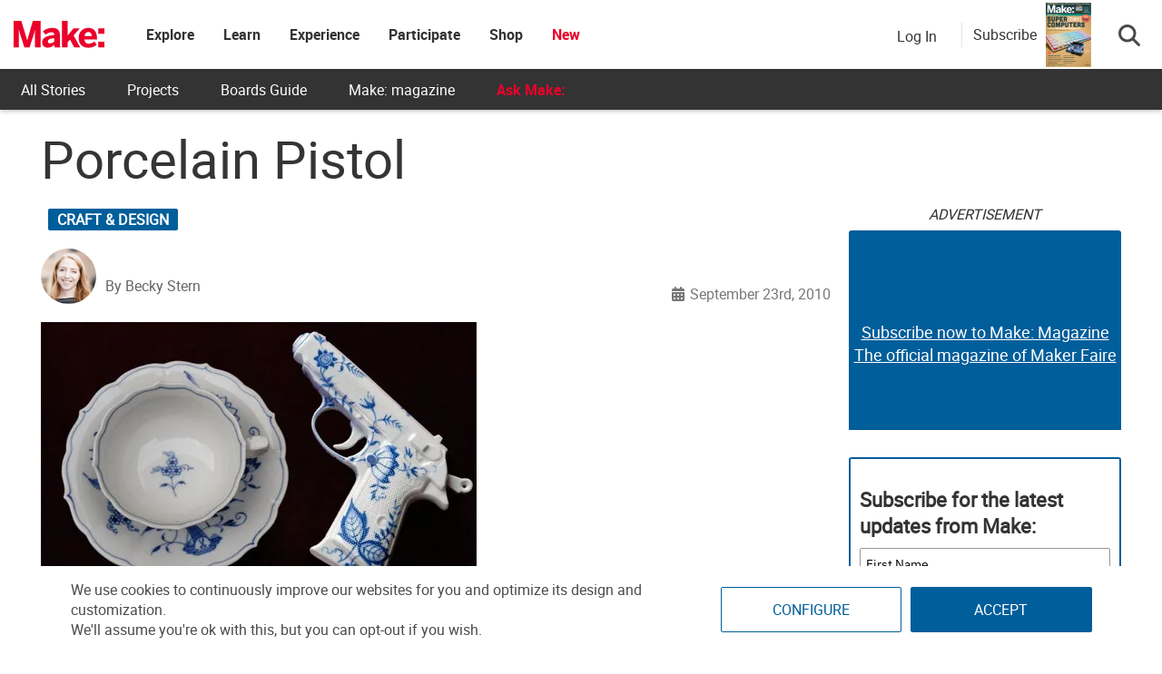

--- FILE ---
content_type: application/javascript
request_url: https://prism.app-us1.com/?a=1000801328&u=https%3A%2F%2Fmakezine.com%2Farticle%2Fcraft%2Fporcelain_pistol%2F
body_size: 123
content:
window.visitorGlobalObject=window.visitorGlobalObject||window.prismGlobalObject;window.visitorGlobalObject.setVisitorId('58981e2b-cb5a-4058-aa9b-ed92521824cc', '1000801328');window.visitorGlobalObject.setWhitelistedServices('tracking', '1000801328');

--- FILE ---
content_type: application/javascript; charset=utf-8
request_url: https://fundingchoicesmessages.google.com/f/AGSKWxUsGZbx22viI-rE8ZWl3nsKIg0-hJVhp5ZMDDPRJSYbWnl1TQDi98JjjDoEFpm33Sf7MHd3xJerYvW8N4p_ADUrJuZ4yXJKVdX1zilF5YPzc-YOI25ySWeCjU2-zJlDNqHBBHW9AEv_X6cs2eDvj9zKyo7qL1DyHSLPn-NwtSi8KtO6HN6TVi_1cH6D/_/googleheadad./advertisementrotation./gujAd./adifyoverlay.-content-ad-
body_size: -1288
content:
window['3288f19e-6816-4485-969a-f8ae5f23051a'] = true;

--- FILE ---
content_type: application/javascript
request_url: https://makezine.com/wp-content/cache/min/1/c/6.8.3/wp-includes/js/dist/vendor/react-dom.min.js?ver=1768002718
body_size: 42143
content:
/**
 * @license React
 * react-dom.production.min.js
 *
 * Copyright (c) Facebook, Inc. and its affiliates.
 *
 * This source code is licensed under the MIT license found in the
 * LICENSE file in the root directory of this source tree.
 */
!function(){"use strict";var e,n;e=this,n=function(e,n){function t(e){for(var n="https://reactjs.org/docs/error-decoder.html?invariant="+e,t=1;t<arguments.length;t++)n+="&args[]="+encodeURIComponent(arguments[t]);return"Minified React error #"+e+"; visit "+n+" for the full message or use the non-minified dev environment for full errors and additional helpful warnings."}function r(e,n){l(e,n),l(e+"Capture",n)}function l(e,n){for(ra[e]=n,e=0;e<n.length;e++)ta.add(n[e])}function a(e,n,t,r,l,a,u){this.acceptsBooleans=2===n||3===n||4===n,this.attributeName=r,this.attributeNamespace=l,this.mustUseProperty=t,this.propertyName=e,this.type=n,this.sanitizeURL=a,this.removeEmptyString=u}function u(e,n,t,r){var l=sa.hasOwnProperty(n)?sa[n]:null;(null!==l?0!==l.type:r||!(2<n.length)||"o"!==n[0]&&"O"!==n[0]||"n"!==n[1]&&"N"!==n[1])&&(function(e,n,t,r){if(null==n||function(e,n,t,r){if(null!==t&&0===t.type)return!1;switch(typeof n){case"function":case"symbol":return!0;case"boolean":return!r&&(null!==t?!t.acceptsBooleans:"data-"!==(e=e.toLowerCase().slice(0,5))&&"aria-"!==e);default:return!1}}(e,n,t,r))return!0;if(r)return!1;if(null!==t)switch(t.type){case 3:return!n;case 4:return!1===n;case 5:return isNaN(n);case 6:return isNaN(n)||1>n}return!1}(n,t,l,r)&&(t=null),r||null===l?function(e){return!!aa.call(ia,e)||!aa.call(oa,e)&&(ua.test(e)?ia[e]=!0:(oa[e]=!0,!1))}(n)&&(null===t?e.removeAttribute(n):e.setAttribute(n,""+t)):l.mustUseProperty?e[l.propertyName]=null===t?3!==l.type&&"":t:(n=l.attributeName,r=l.attributeNamespace,null===t?e.removeAttribute(n):(t=3===(l=l.type)||4===l&&!0===t?"":""+t,r?e.setAttributeNS(r,n,t):e.setAttribute(n,t))))}function o(e){return null===e||"object"!=typeof e?null:"function"==typeof(e=_a&&e[_a]||e["@@iterator"])?e:null}function i(e,n,t){if(void 0===za)try{throw Error()}catch(e){za=(n=e.stack.trim().match(/\n( *(at )?)/))&&n[1]||""}return"\n"+za+e}function s(e,n){if(!e||Ta)return"";Ta=!0;var t=Error.prepareStackTrace;Error.prepareStackTrace=void 0;try{if(n)if(n=function(){throw Error()},Object.defineProperty(n.prototype,"props",{set:function(){throw Error()}}),"object"==typeof Reflect&&Reflect.construct){try{Reflect.construct(n,[])}catch(e){var r=e}Reflect.construct(e,[],n)}else{try{n.call()}catch(e){r=e}e.call(n.prototype)}else{try{throw Error()}catch(e){r=e}e()}}catch(n){if(n&&r&&"string"==typeof n.stack){for(var l=n.stack.split("\n"),a=r.stack.split("\n"),u=l.length-1,o=a.length-1;1<=u&&0<=o&&l[u]!==a[o];)o--;for(;1<=u&&0<=o;u--,o--)if(l[u]!==a[o]){if(1!==u||1!==o)do{if(u--,0>--o||l[u]!==a[o]){var s="\n"+l[u].replace(" at new "," at ");return e.displayName&&s.includes("<anonymous>")&&(s=s.replace("<anonymous>",e.displayName)),s}}while(1<=u&&0<=o);break}}}finally{Ta=!1,Error.prepareStackTrace=t}return(e=e?e.displayName||e.name:"")?i(e):""}function c(e){switch(e.tag){case 5:return i(e.type);case 16:return i("Lazy");case 13:return i("Suspense");case 19:return i("SuspenseList");case 0:case 2:case 15:return e=s(e.type,!1);case 11:return e=s(e.type.render,!1);case 1:return e=s(e.type,!0);default:return""}}function f(e){if(null==e)return null;if("function"==typeof e)return e.displayName||e.name||null;if("string"==typeof e)return e;switch(e){case ha:return"Fragment";case ma:return"Portal";case va:return"Profiler";case ga:return"StrictMode";case wa:return"Suspense";case Sa:return"SuspenseList"}if("object"==typeof e)switch(e.$$typeof){case ba:return(e.displayName||"Context")+".Consumer";case ya:return(e._context.displayName||"Context")+".Provider";case ka:var n=e.render;return(e=e.displayName)||(e=""!==(e=n.displayName||n.name||"")?"ForwardRef("+e+")":"ForwardRef"),e;case xa:return null!==(n=e.displayName||null)?n:f(e.type)||"Memo";case Ea:n=e._payload,e=e._init;try{return f(e(n))}catch(e){}}return null}function d(e){var n=e.type;switch(e.tag){case 24:return"Cache";case 9:return(n.displayName||"Context")+".Consumer";case 10:return(n._context.displayName||"Context")+".Provider";case 18:return"DehydratedFragment";case 11:return e=(e=n.render).displayName||e.name||"",n.displayName||(""!==e?"ForwardRef("+e+")":"ForwardRef");case 7:return"Fragment";case 5:return n;case 4:return"Portal";case 3:return"Root";case 6:return"Text";case 16:return f(n);case 8:return n===ga?"StrictMode":"Mode";case 22:return"Offscreen";case 12:return"Profiler";case 21:return"Scope";case 13:return"Suspense";case 19:return"SuspenseList";case 25:return"TracingMarker";case 1:case 0:case 17:case 2:case 14:case 15:if("function"==typeof n)return n.displayName||n.name||null;if("string"==typeof n)return n}return null}function p(e){switch(typeof e){case"boolean":case"number":case"string":case"undefined":case"object":return e;default:return""}}function m(e){var n=e.type;return(e=e.nodeName)&&"input"===e.toLowerCase()&&("checkbox"===n||"radio"===n)}function h(e){e._valueTracker||(e._valueTracker=function(e){var n=m(e)?"checked":"value",t=Object.getOwnPropertyDescriptor(e.constructor.prototype,n),r=""+e[n];if(!e.hasOwnProperty(n)&&void 0!==t&&"function"==typeof t.get&&"function"==typeof t.set){var l=t.get,a=t.set;return Object.defineProperty(e,n,{configurable:!0,get:function(){return l.call(this)},set:function(e){r=""+e,a.call(this,e)}}),Object.defineProperty(e,n,{enumerable:t.enumerable}),{getValue:function(){return r},setValue:function(e){r=""+e},stopTracking:function(){e._valueTracker=null,delete e[n]}}}}(e))}function g(e){if(!e)return!1;var n=e._valueTracker;if(!n)return!0;var t=n.getValue(),r="";return e&&(r=m(e)?e.checked?"true":"false":e.value),(e=r)!==t&&(n.setValue(e),!0)}function v(e){if(void 0===(e=e||("undefined"!=typeof document?document:void 0)))return null;try{return e.activeElement||e.body}catch(n){return e.body}}function y(e,n){var t=n.checked;return La({},n,{defaultChecked:void 0,defaultValue:void 0,value:void 0,checked:null!=t?t:e._wrapperState.initialChecked})}function b(e,n){var t=null==n.defaultValue?"":n.defaultValue,r=null!=n.checked?n.checked:n.defaultChecked;t=p(null!=n.value?n.value:t),e._wrapperState={initialChecked:r,initialValue:t,controlled:"checkbox"===n.type||"radio"===n.type?null!=n.checked:null!=n.value}}function k(e,n){null!=(n=n.checked)&&u(e,"checked",n,!1)}function w(e,n){k(e,n);var t=p(n.value),r=n.type;if(null!=t)"number"===r?(0===t&&""===e.value||e.value!=t)&&(e.value=""+t):e.value!==""+t&&(e.value=""+t);else if("submit"===r||"reset"===r)return void e.removeAttribute("value");n.hasOwnProperty("value")?x(e,n.type,t):n.hasOwnProperty("defaultValue")&&x(e,n.type,p(n.defaultValue)),null==n.checked&&null!=n.defaultChecked&&(e.defaultChecked=!!n.defaultChecked)}function S(e,n,t){if(n.hasOwnProperty("value")||n.hasOwnProperty("defaultValue")){var r=n.type;if(!("submit"!==r&&"reset"!==r||void 0!==n.value&&null!==n.value))return;n=""+e._wrapperState.initialValue,t||n===e.value||(e.value=n),e.defaultValue=n}""!==(t=e.name)&&(e.name=""),e.defaultChecked=!!e._wrapperState.initialChecked,""!==t&&(e.name=t)}function x(e,n,t){"number"===n&&v(e.ownerDocument)===e||(null==t?e.defaultValue=""+e._wrapperState.initialValue:e.defaultValue!==""+t&&(e.defaultValue=""+t))}function E(e,n,t,r){if(e=e.options,n){n={};for(var l=0;l<t.length;l++)n["$"+t[l]]=!0;for(t=0;t<e.length;t++)l=n.hasOwnProperty("$"+e[t].value),e[t].selected!==l&&(e[t].selected=l),l&&r&&(e[t].defaultSelected=!0)}else{for(t=""+p(t),n=null,l=0;l<e.length;l++){if(e[l].value===t)return e[l].selected=!0,void(r&&(e[l].defaultSelected=!0));null!==n||e[l].disabled||(n=e[l])}null!==n&&(n.selected=!0)}}function C(e,n){if(null!=n.dangerouslySetInnerHTML)throw Error(t(91));return La({},n,{value:void 0,defaultValue:void 0,children:""+e._wrapperState.initialValue})}function z(e,n){var r=n.value;if(null==r){if(r=n.children,n=n.defaultValue,null!=r){if(null!=n)throw Error(t(92));if(Ma(r)){if(1<r.length)throw Error(t(93));r=r[0]}n=r}null==n&&(n=""),r=n}e._wrapperState={initialValue:p(r)}}function N(e,n){var t=p(n.value),r=p(n.defaultValue);null!=t&&((t=""+t)!==e.value&&(e.value=t),null==n.defaultValue&&e.defaultValue!==t&&(e.defaultValue=t)),null!=r&&(e.defaultValue=""+r)}function P(e,n){(n=e.textContent)===e._wrapperState.initialValue&&""!==n&&null!==n&&(e.value=n)}function _(e){switch(e){case"svg":return"http://www.w3.org/2000/svg";case"math":return"http://www.w3.org/1998/Math/MathML";default:return"http://www.w3.org/1999/xhtml"}}function L(e,n){return null==e||"http://www.w3.org/1999/xhtml"===e?_(n):"http://www.w3.org/2000/svg"===e&&"foreignObject"===n?"http://www.w3.org/1999/xhtml":e}function T(e,n,t){return null==n||"boolean"==typeof n||""===n?"":t||"number"!=typeof n||0===n||Da.hasOwnProperty(e)&&Da[e]?(""+n).trim():n+"px"}function M(e,n){for(var t in e=e.style,n)if(n.hasOwnProperty(t)){var r=0===t.indexOf("--"),l=T(t,n[t],r);"float"===t&&(t="cssFloat"),r?e.setProperty(t,l):e[t]=l}}function F(e,n){if(n){if(Ia[e]&&(null!=n.children||null!=n.dangerouslySetInnerHTML))throw Error(t(137,e));if(null!=n.dangerouslySetInnerHTML){if(null!=n.children)throw Error(t(60));if("object"!=typeof n.dangerouslySetInnerHTML||!("__html"in n.dangerouslySetInnerHTML))throw Error(t(61))}if(null!=n.style&&"object"!=typeof n.style)throw Error(t(62))}}function R(e,n){if(-1===e.indexOf("-"))return"string"==typeof n.is;switch(e){case"annotation-xml":case"color-profile":case"font-face":case"font-face-src":case"font-face-uri":case"font-face-format":case"font-face-name":case"missing-glyph":return!1;default:return!0}}function D(e){return(e=e.target||e.srcElement||window).correspondingUseElement&&(e=e.correspondingUseElement),3===e.nodeType?e.parentNode:e}function O(e){if(e=mn(e)){if("function"!=typeof Va)throw Error(t(280));var n=e.stateNode;n&&(n=gn(n),Va(e.stateNode,e.type,n))}}function I(e){Aa?Ba?Ba.push(e):Ba=[e]:Aa=e}function U(){if(Aa){var e=Aa,n=Ba;if(Ba=Aa=null,O(e),n)for(e=0;e<n.length;e++)O(n[e])}}function V(e,n,t){if(Qa)return e(n,t);Qa=!0;try{return Wa(e,n,t)}finally{Qa=!1,(null!==Aa||null!==Ba)&&(Ha(),U())}}function A(e,n){var r=e.stateNode;if(null===r)return null;var l=gn(r);if(null===l)return null;r=l[n];e:switch(n){case"onClick":case"onClickCapture":case"onDoubleClick":case"onDoubleClickCapture":case"onMouseDown":case"onMouseDownCapture":case"onMouseMove":case"onMouseMoveCapture":case"onMouseUp":case"onMouseUpCapture":case"onMouseEnter":(l=!l.disabled)||(l=!("button"===(e=e.type)||"input"===e||"select"===e||"textarea"===e)),e=!l;break e;default:e=!1}if(e)return null;if(r&&"function"!=typeof r)throw Error(t(231,n,typeof r));return r}function B(e,n,t,r,l,a,u,o,i){Ga=!1,Za=null,Xa.apply(nu,arguments)}function W(e,n,r,l,a,u,o,i,s){if(B.apply(this,arguments),Ga){if(!Ga)throw Error(t(198));var c=Za;Ga=!1,Za=null,Ja||(Ja=!0,eu=c)}}function H(e){var n=e,t=e;if(e.alternate)for(;n.return;)n=n.return;else{e=n;do{!!(4098&(n=e).flags)&&(t=n.return),e=n.return}while(e)}return 3===n.tag?t:null}function Q(e){if(13===e.tag){var n=e.memoizedState;if(null===n&&null!==(e=e.alternate)&&(n=e.memoizedState),null!==n)return n.dehydrated}return null}function j(e){if(H(e)!==e)throw Error(t(188))}function $(e){return null!==(e=function(e){var n=e.alternate;if(!n){if(null===(n=H(e)))throw Error(t(188));return n!==e?null:e}for(var r=e,l=n;;){var a=r.return;if(null===a)break;var u=a.alternate;if(null===u){if(null!==(l=a.return)){r=l;continue}break}if(a.child===u.child){for(u=a.child;u;){if(u===r)return j(a),e;if(u===l)return j(a),n;u=u.sibling}throw Error(t(188))}if(r.return!==l.return)r=a,l=u;else{for(var o=!1,i=a.child;i;){if(i===r){o=!0,r=a,l=u;break}if(i===l){o=!0,l=a,r=u;break}i=i.sibling}if(!o){for(i=u.child;i;){if(i===r){o=!0,r=u,l=a;break}if(i===l){o=!0,l=u,r=a;break}i=i.sibling}if(!o)throw Error(t(189))}}if(r.alternate!==l)throw Error(t(190))}if(3!==r.tag)throw Error(t(188));return r.stateNode.current===r?e:n}(e))?q(e):null}function q(e){if(5===e.tag||6===e.tag)return e;for(e=e.child;null!==e;){var n=q(e);if(null!==n)return n;e=e.sibling}return null}function K(e){switch(e&-e){case 1:return 1;case 2:return 2;case 4:return 4;case 8:return 8;case 16:return 16;case 32:return 32;case 64:case 128:case 256:case 512:case 1024:case 2048:case 4096:case 8192:case 16384:case 32768:case 65536:case 131072:case 262144:case 524288:case 1048576:case 2097152:return 4194240&e;case 4194304:case 8388608:case 16777216:case 33554432:case 67108864:return 130023424&e;case 134217728:return 134217728;case 268435456:return 268435456;case 536870912:return 536870912;case 1073741824:return 1073741824;default:return e}}function Y(e,n){var t=e.pendingLanes;if(0===t)return 0;var r=0,l=e.suspendedLanes,a=e.pingedLanes,u=268435455&t;if(0!==u){var o=u&~l;0!==o?r=K(o):0!=(a&=u)&&(r=K(a))}else 0!=(u=t&~l)?r=K(u):0!==a&&(r=K(a));if(0===r)return 0;if(0!==n&&n!==r&&!(n&l)&&((l=r&-r)>=(a=n&-n)||16===l&&4194240&a))return n;if(4&r&&(r|=16&t),0!==(n=e.entangledLanes))for(e=e.entanglements,n&=r;0<n;)l=1<<(t=31-yu(n)),r|=e[t],n&=~l;return r}function X(e,n){switch(e){case 1:case 2:case 4:return n+250;case 8:case 16:case 32:case 64:case 128:case 256:case 512:case 1024:case 2048:case 4096:case 8192:case 16384:case 32768:case 65536:case 131072:case 262144:case 524288:case 1048576:case 2097152:return n+5e3;default:return-1}}function G(e){return 0!=(e=-1073741825&e.pendingLanes)?e:1073741824&e?1073741824:0}function Z(){var e=wu;return!(4194240&(wu<<=1))&&(wu=64),e}function J(e){for(var n=[],t=0;31>t;t++)n.push(e);return n}function ee(e,n,t){e.pendingLanes|=n,536870912!==n&&(e.suspendedLanes=0,e.pingedLanes=0),(e=e.eventTimes)[n=31-yu(n)]=t}function ne(e,n){var t=e.entangledLanes|=n;for(e=e.entanglements;t;){var r=31-yu(t),l=1<<r;l&n|e[r]&n&&(e[r]|=n),t&=~l}}function te(e){return 1<(e&=-e)?4<e?268435455&e?16:536870912:4:1}function re(e,n){switch(e){case"focusin":case"focusout":zu=null;break;case"dragenter":case"dragleave":Nu=null;break;case"mouseover":case"mouseout":Pu=null;break;case"pointerover":case"pointerout":_u.delete(n.pointerId);break;case"gotpointercapture":case"lostpointercapture":Lu.delete(n.pointerId)}}function le(e,n,t,r,l,a){return null===e||e.nativeEvent!==a?(e={blockedOn:n,domEventName:t,eventSystemFlags:r,nativeEvent:a,targetContainers:[l]},null!==n&&null!==(n=mn(n))&&Ks(n),e):(e.eventSystemFlags|=r,n=e.targetContainers,null!==l&&-1===n.indexOf(l)&&n.push(l),e)}function ae(e){var n=pn(e.target);if(null!==n){var t=H(n);if(null!==t)if(13===(n=t.tag)){if(null!==(n=Q(t)))return e.blockedOn=n,void Gs(e.priority,(function(){Ys(t)}))}else if(3===n&&t.stateNode.current.memoizedState.isDehydrated)return void(e.blockedOn=3===t.tag?t.stateNode.containerInfo:null)}e.blockedOn=null}function ue(e){if(null!==e.blockedOn)return!1;for(var n=e.targetContainers;0<n.length;){var t=me(e.domEventName,e.eventSystemFlags,n[0],e.nativeEvent);if(null!==t)return null!==(n=mn(t))&&Ks(n),e.blockedOn=t,!1;var r=new(t=e.nativeEvent).constructor(t.type,t);Ua=r,t.target.dispatchEvent(r),Ua=null,n.shift()}return!0}function oe(e,n,t){ue(e)&&t.delete(n)}function ie(){Eu=!1,null!==zu&&ue(zu)&&(zu=null),null!==Nu&&ue(Nu)&&(Nu=null),null!==Pu&&ue(Pu)&&(Pu=null),_u.forEach(oe),Lu.forEach(oe)}function se(e,n){e.blockedOn===n&&(e.blockedOn=null,Eu||(Eu=!0,ru(lu,ie)))}function ce(e){if(0<Cu.length){se(Cu[0],e);for(var n=1;n<Cu.length;n++){var t=Cu[n];t.blockedOn===e&&(t.blockedOn=null)}}for(null!==zu&&se(zu,e),null!==Nu&&se(Nu,e),null!==Pu&&se(Pu,e),n=function(n){return se(n,e)},_u.forEach(n),Lu.forEach(n),n=0;n<Tu.length;n++)(t=Tu[n]).blockedOn===e&&(t.blockedOn=null);for(;0<Tu.length&&null===(n=Tu[0]).blockedOn;)ae(n),null===n.blockedOn&&Tu.shift()}function fe(e,n,t,r){var l=xu,a=Fu.transition;Fu.transition=null;try{xu=1,pe(e,n,t,r)}finally{xu=l,Fu.transition=a}}function de(e,n,t,r){var l=xu,a=Fu.transition;Fu.transition=null;try{xu=4,pe(e,n,t,r)}finally{xu=l,Fu.transition=a}}function pe(e,n,t,r){if(Ru){var l=me(e,n,t,r);if(null===l)Je(e,n,r,Du,t),re(e,r);else if(function(e,n,t,r,l){switch(n){case"focusin":return zu=le(zu,e,n,t,r,l),!0;case"dragenter":return Nu=le(Nu,e,n,t,r,l),!0;case"mouseover":return Pu=le(Pu,e,n,t,r,l),!0;case"pointerover":var a=l.pointerId;return _u.set(a,le(_u.get(a)||null,e,n,t,r,l)),!0;case"gotpointercapture":return a=l.pointerId,Lu.set(a,le(Lu.get(a)||null,e,n,t,r,l)),!0}return!1}(l,e,n,t,r))r.stopPropagation();else if(re(e,r),4&n&&-1<Mu.indexOf(e)){for(;null!==l;){var a=mn(l);if(null!==a&&qs(a),null===(a=me(e,n,t,r))&&Je(e,n,r,Du,t),a===l)break;l=a}null!==l&&r.stopPropagation()}else Je(e,n,r,null,t)}}function me(e,n,t,r){if(Du=null,null!==(e=pn(e=D(r))))if(null===(n=H(e)))e=null;else if(13===(t=n.tag)){if(null!==(e=Q(n)))return e;e=null}else if(3===t){if(n.stateNode.current.memoizedState.isDehydrated)return 3===n.tag?n.stateNode.containerInfo:null;e=null}else n!==e&&(e=null);return Du=e,null}function he(e){switch(e){case"cancel":case"click":case"close":case"contextmenu":case"copy":case"cut":case"auxclick":case"dblclick":case"dragend":case"dragstart":case"drop":case"focusin":case"focusout":case"input":case"invalid":case"keydown":case"keypress":case"keyup":case"mousedown":case"mouseup":case"paste":case"pause":case"play":case"pointercancel":case"pointerdown":case"pointerup":case"ratechange":case"reset":case"resize":case"seeked":case"submit":case"touchcancel":case"touchend":case"touchstart":case"volumechange":case"change":case"selectionchange":case"textInput":case"compositionstart":case"compositionend":case"compositionupdate":case"beforeblur":case"afterblur":case"beforeinput":case"blur":case"fullscreenchange":case"focus":case"hashchange":case"popstate":case"select":case"selectstart":return 1;case"drag":case"dragenter":case"dragexit":case"dragleave":case"dragover":case"mousemove":case"mouseout":case"mouseover":case"pointermove":case"pointerout":case"pointerover":case"scroll":case"toggle":case"touchmove":case"wheel":case"mouseenter":case"mouseleave":case"pointerenter":case"pointerleave":return 4;case"message":switch(cu()){case fu:return 1;case du:return 4;case pu:case mu:return 16;case hu:return 536870912;default:return 16}default:return 16}}function ge(){if(Uu)return Uu;var e,n,t=Iu,r=t.length,l="value"in Ou?Ou.value:Ou.textContent,a=l.length;for(e=0;e<r&&t[e]===l[e];e++);var u=r-e;for(n=1;n<=u&&t[r-n]===l[a-n];n++);return Uu=l.slice(e,1<n?1-n:void 0)}function ve(e){var n=e.keyCode;return"charCode"in e?0===(e=e.charCode)&&13===n&&(e=13):e=n,10===e&&(e=13),32<=e||13===e?e:0}function ye(){return!0}function be(){return!1}function ke(e){function n(n,t,r,l,a){for(var u in this._reactName=n,this._targetInst=r,this.type=t,this.nativeEvent=l,this.target=a,this.currentTarget=null,e)e.hasOwnProperty(u)&&(n=e[u],this[u]=n?n(l):l[u]);return this.isDefaultPrevented=(null!=l.defaultPrevented?l.defaultPrevented:!1===l.returnValue)?ye:be,this.isPropagationStopped=be,this}return La(n.prototype,{preventDefault:function(){this.defaultPrevented=!0;var e=this.nativeEvent;e&&(e.preventDefault?e.preventDefault():"unknown"!=typeof e.returnValue&&(e.returnValue=!1),this.isDefaultPrevented=ye)},stopPropagation:function(){var e=this.nativeEvent;e&&(e.stopPropagation?e.stopPropagation():"unknown"!=typeof e.cancelBubble&&(e.cancelBubble=!0),this.isPropagationStopped=ye)},persist:function(){},isPersistent:ye}),n}function we(e){var n=this.nativeEvent;return n.getModifierState?n.getModifierState(e):!!(e=eo[e])&&!!n[e]}function Se(e){return we}function xe(e,n){switch(e){case"keyup":return-1!==io.indexOf(n.keyCode);case"keydown":return 229!==n.keyCode;case"keypress":case"mousedown":case"focusout":return!0;default:return!1}}function Ee(e){return"object"==typeof(e=e.detail)&&"data"in e?e.data:null}function Ce(e){var n=e&&e.nodeName&&e.nodeName.toLowerCase();return"input"===n?!!vo[e.type]:"textarea"===n}function ze(e,n,t,r){I(r),0<(n=nn(n,"onChange")).length&&(t=new Au("onChange","change",null,t,r),e.push({event:t,listeners:n}))}function Ne(e){Ke(e,0)}function Pe(e){if(g(hn(e)))return e}function _e(e,n){if("change"===e)return n}function Le(){yo&&(yo.detachEvent("onpropertychange",Te),bo=yo=null)}function Te(e){if("value"===e.propertyName&&Pe(bo)){var n=[];ze(n,bo,e,D(e)),V(Ne,n)}}function Me(e,n,t){"focusin"===e?(Le(),bo=t,(yo=n).attachEvent("onpropertychange",Te)):"focusout"===e&&Le()}function Fe(e,n){if("selectionchange"===e||"keyup"===e||"keydown"===e)return Pe(bo)}function Re(e,n){if("click"===e)return Pe(n)}function De(e,n){if("input"===e||"change"===e)return Pe(n)}function Oe(e,n){if(wo(e,n))return!0;if("object"!=typeof e||null===e||"object"!=typeof n||null===n)return!1;var t=Object.keys(e),r=Object.keys(n);if(t.length!==r.length)return!1;for(r=0;r<t.length;r++){var l=t[r];if(!aa.call(n,l)||!wo(e[l],n[l]))return!1}return!0}function Ie(e){for(;e&&e.firstChild;)e=e.firstChild;return e}function Ue(e,n){var t,r=Ie(e);for(e=0;r;){if(3===r.nodeType){if(t=e+r.textContent.length,e<=n&&t>=n)return{node:r,offset:n-e};e=t}e:{for(;r;){if(r.nextSibling){r=r.nextSibling;break e}r=r.parentNode}r=void 0}r=Ie(r)}}function Ve(e,n){return!(!e||!n)&&(e===n||(!e||3!==e.nodeType)&&(n&&3===n.nodeType?Ve(e,n.parentNode):"contains"in e?e.contains(n):!!e.compareDocumentPosition&&!!(16&e.compareDocumentPosition(n))))}function Ae(){for(var e=window,n=v();n instanceof e.HTMLIFrameElement;){try{var t="string"==typeof n.contentWindow.location.href}catch(e){t=!1}if(!t)break;n=v((e=n.contentWindow).document)}return n}function Be(e){var n=e&&e.nodeName&&e.nodeName.toLowerCase();return n&&("input"===n&&("text"===e.type||"search"===e.type||"tel"===e.type||"url"===e.type||"password"===e.type)||"textarea"===n||"true"===e.contentEditable)}function We(e){var n=Ae(),t=e.focusedElem,r=e.selectionRange;if(n!==t&&t&&t.ownerDocument&&Ve(t.ownerDocument.documentElement,t)){if(null!==r&&Be(t))if(n=r.start,void 0===(e=r.end)&&(e=n),"selectionStart"in t)t.selectionStart=n,t.selectionEnd=Math.min(e,t.value.length);else if((e=(n=t.ownerDocument||document)&&n.defaultView||window).getSelection){e=e.getSelection();var l=t.textContent.length,a=Math.min(r.start,l);r=void 0===r.end?a:Math.min(r.end,l),!e.extend&&a>r&&(l=r,r=a,a=l),l=Ue(t,a);var u=Ue(t,r);l&&u&&(1!==e.rangeCount||e.anchorNode!==l.node||e.anchorOffset!==l.offset||e.focusNode!==u.node||e.focusOffset!==u.offset)&&((n=n.createRange()).setStart(l.node,l.offset),e.removeAllRanges(),a>r?(e.addRange(n),e.extend(u.node,u.offset)):(n.setEnd(u.node,u.offset),e.addRange(n)))}for(n=[],e=t;e=e.parentNode;)1===e.nodeType&&n.push({element:e,left:e.scrollLeft,top:e.scrollTop});for("function"==typeof t.focus&&t.focus(),t=0;t<n.length;t++)(e=n[t]).element.scrollLeft=e.left,e.element.scrollTop=e.top}}function He(e,n,t){var r=t.window===t?t.document:9===t.nodeType?t:t.ownerDocument;zo||null==xo||xo!==v(r)||(r="selectionStart"in(r=xo)&&Be(r)?{start:r.selectionStart,end:r.selectionEnd}:{anchorNode:(r=(r.ownerDocument&&r.ownerDocument.defaultView||window).getSelection()).anchorNode,anchorOffset:r.anchorOffset,focusNode:r.focusNode,focusOffset:r.focusOffset},Co&&Oe(Co,r)||(Co=r,0<(r=nn(Eo,"onSelect")).length&&(n=new Au("onSelect","select",null,n,t),e.push({event:n,listeners:r}),n.target=xo)))}function Qe(e,n){var t={};return t[e.toLowerCase()]=n.toLowerCase(),t["Webkit"+e]="webkit"+n,t["Moz"+e]="moz"+n,t}function je(e){if(Po[e])return Po[e];if(!No[e])return e;var n,t=No[e];for(n in t)if(t.hasOwnProperty(n)&&n in _o)return Po[e]=t[n];return e}function $e(e,n){Ro.set(e,n),r(n,[e])}function qe(e,n,t){var r=e.type||"unknown-event";e.currentTarget=t,W(r,n,void 0,e),e.currentTarget=null}function Ke(e,n){n=!!(4&n);for(var t=0;t<e.length;t++){var r=e[t],l=r.event;r=r.listeners;e:{var a=void 0;if(n)for(var u=r.length-1;0<=u;u--){var o=r[u],i=o.instance,s=o.currentTarget;if(o=o.listener,i!==a&&l.isPropagationStopped())break e;qe(l,o,s),a=i}else for(u=0;u<r.length;u++){if(i=(o=r[u]).instance,s=o.currentTarget,o=o.listener,i!==a&&l.isPropagationStopped())break e;qe(l,o,s),a=i}}}if(Ja)throw e=eu,Ja=!1,eu=null,e}function Ye(e,n){var t=n[Go];void 0===t&&(t=n[Go]=new Set);var r=e+"__bubble";t.has(r)||(Ze(n,e,2,!1),t.add(r))}function Xe(e,n,t){var r=0;n&&(r|=4),Ze(t,e,r,n)}function Ge(e){if(!e[Uo]){e[Uo]=!0,ta.forEach((function(n){"selectionchange"!==n&&(Io.has(n)||Xe(n,!1,e),Xe(n,!0,e))}));var n=9===e.nodeType?e:e.ownerDocument;null===n||n[Uo]||(n[Uo]=!0,Xe("selectionchange",!1,n))}}function Ze(e,n,t,r,l){switch(he(n)){case 1:l=fe;break;case 4:l=de;break;default:l=pe}t=l.bind(null,n,t,e),l=void 0,!ja||"touchstart"!==n&&"touchmove"!==n&&"wheel"!==n||(l=!0),r?void 0!==l?e.addEventListener(n,t,{capture:!0,passive:l}):e.addEventListener(n,t,!0):void 0!==l?e.addEventListener(n,t,{passive:l}):e.addEventListener(n,t,!1)}function Je(e,n,t,r,l){var a=r;if(!(1&n||2&n||null===r))e:for(;;){if(null===r)return;var u=r.tag;if(3===u||4===u){var o=r.stateNode.containerInfo;if(o===l||8===o.nodeType&&o.parentNode===l)break;if(4===u)for(u=r.return;null!==u;){var i=u.tag;if((3===i||4===i)&&((i=u.stateNode.containerInfo)===l||8===i.nodeType&&i.parentNode===l))return;u=u.return}for(;null!==o;){if(null===(u=pn(o)))return;if(5===(i=u.tag)||6===i){r=a=u;continue e}o=o.parentNode}}r=r.return}V((function(){var r=a,l=D(t),u=[];e:{var o=Ro.get(e);if(void 0!==o){var i=Au,s=e;switch(e){case"keypress":if(0===ve(t))break e;case"keydown":case"keyup":i=to;break;case"focusin":s="focus",i=$u;break;case"focusout":s="blur",i=$u;break;case"beforeblur":case"afterblur":i=$u;break;case"click":if(2===t.button)break e;case"auxclick":case"dblclick":case"mousedown":case"mousemove":case"mouseup":case"mouseout":case"mouseover":case"contextmenu":i=Qu;break;case"drag":case"dragend":case"dragenter":case"dragexit":case"dragleave":case"dragover":case"dragstart":case"drop":i=ju;break;case"touchcancel":case"touchend":case"touchmove":case"touchstart":i=lo;break;case Lo:case To:case Mo:i=qu;break;case Fo:i=ao;break;case"scroll":i=Wu;break;case"wheel":i=oo;break;case"copy":case"cut":case"paste":i=Yu;break;case"gotpointercapture":case"lostpointercapture":case"pointercancel":case"pointerdown":case"pointermove":case"pointerout":case"pointerover":case"pointerup":i=ro}var c=!!(4&n),f=!c&&"scroll"===e,d=c?null!==o?o+"Capture":null:o;c=[];for(var p,m=r;null!==m;){var h=(p=m).stateNode;if(5===p.tag&&null!==h&&(p=h,null!==d&&null!=(h=A(m,d))&&c.push(en(m,h,p))),f)break;m=m.return}0<c.length&&(o=new i(o,s,null,t,l),u.push({event:o,listeners:c}))}}if(!(7&n)){if(i="mouseout"===e||"pointerout"===e,(!(o="mouseover"===e||"pointerover"===e)||t===Ua||!(s=t.relatedTarget||t.fromElement)||!pn(s)&&!s[Xo])&&(i||o)&&(o=l.window===l?l:(o=l.ownerDocument)?o.defaultView||o.parentWindow:window,i?(i=r,null!==(s=(s=t.relatedTarget||t.toElement)?pn(s):null)&&(s!==(f=H(s))||5!==s.tag&&6!==s.tag)&&(s=null)):(i=null,s=r),i!==s)){if(c=Qu,h="onMouseLeave",d="onMouseEnter",m="mouse","pointerout"!==e&&"pointerover"!==e||(c=ro,h="onPointerLeave",d="onPointerEnter",m="pointer"),f=null==i?o:hn(i),p=null==s?o:hn(s),(o=new c(h,m+"leave",i,t,l)).target=f,o.relatedTarget=p,h=null,pn(l)===r&&((c=new c(d,m+"enter",s,t,l)).target=p,c.relatedTarget=f,h=c),f=h,i&&s)e:{for(d=s,m=0,p=c=i;p;p=tn(p))m++;for(p=0,h=d;h;h=tn(h))p++;for(;0<m-p;)c=tn(c),m--;for(;0<p-m;)d=tn(d),p--;for(;m--;){if(c===d||null!==d&&c===d.alternate)break e;c=tn(c),d=tn(d)}c=null}else c=null;null!==i&&rn(u,o,i,c,!1),null!==s&&null!==f&&rn(u,f,s,c,!0)}if("select"===(i=(o=r?hn(r):window).nodeName&&o.nodeName.toLowerCase())||"input"===i&&"file"===o.type)var g=_e;else if(Ce(o))if(ko)g=De;else{g=Fe;var v=Me}else(i=o.nodeName)&&"input"===i.toLowerCase()&&("checkbox"===o.type||"radio"===o.type)&&(g=Re);switch(g&&(g=g(e,r))?ze(u,g,t,l):(v&&v(e,o,r),"focusout"===e&&(v=o._wrapperState)&&v.controlled&&"number"===o.type&&x(o,"number",o.value)),v=r?hn(r):window,e){case"focusin":(Ce(v)||"true"===v.contentEditable)&&(xo=v,Eo=r,Co=null);break;case"focusout":Co=Eo=xo=null;break;case"mousedown":zo=!0;break;case"contextmenu":case"mouseup":case"dragend":zo=!1,He(u,t,l);break;case"selectionchange":if(So)break;case"keydown":case"keyup":He(u,t,l)}var y;if(so)e:{switch(e){case"compositionstart":var b="onCompositionStart";break e;case"compositionend":b="onCompositionEnd";break e;case"compositionupdate":b="onCompositionUpdate";break e}b=void 0}else go?xe(e,t)&&(b="onCompositionEnd"):"keydown"===e&&229===t.keyCode&&(b="onCompositionStart");b&&(po&&"ko"!==t.locale&&(go||"onCompositionStart"!==b?"onCompositionEnd"===b&&go&&(y=ge()):(Iu="value"in(Ou=l)?Ou.value:Ou.textContent,go=!0)),0<(v=nn(r,b)).length&&(b=new Xu(b,e,null,t,l),u.push({event:b,listeners:v}),(y||null!==(y=Ee(t)))&&(b.data=y))),(y=fo?function(e,n){switch(e){case"compositionend":return Ee(n);case"keypress":return 32!==n.which?null:(ho=!0,mo);case"textInput":return(e=n.data)===mo&&ho?null:e;default:return null}}(e,t):function(e,n){if(go)return"compositionend"===e||!so&&xe(e,n)?(e=ge(),Uu=Iu=Ou=null,go=!1,e):null;switch(e){case"paste":default:return null;case"keypress":if(!(n.ctrlKey||n.altKey||n.metaKey)||n.ctrlKey&&n.altKey){if(n.char&&1<n.char.length)return n.char;if(n.which)return String.fromCharCode(n.which)}return null;case"compositionend":return po&&"ko"!==n.locale?null:n.data}}(e,t))&&0<(r=nn(r,"onBeforeInput")).length&&(l=new Gu("onBeforeInput","beforeinput",null,t,l),u.push({event:l,listeners:r}),l.data=y)}Ke(u,n)}))}function en(e,n,t){return{instance:e,listener:n,currentTarget:t}}function nn(e,n){for(var t=n+"Capture",r=[];null!==e;){var l=e,a=l.stateNode;5===l.tag&&null!==a&&(l=a,null!=(a=A(e,t))&&r.unshift(en(e,a,l)),null!=(a=A(e,n))&&r.push(en(e,a,l))),e=e.return}return r}function tn(e){if(null===e)return null;do{e=e.return}while(e&&5!==e.tag);return e||null}function rn(e,n,t,r,l){for(var a=n._reactName,u=[];null!==t&&t!==r;){var o=t,i=o.alternate,s=o.stateNode;if(null!==i&&i===r)break;5===o.tag&&null!==s&&(o=s,l?null!=(i=A(t,a))&&u.unshift(en(t,i,o)):l||null!=(i=A(t,a))&&u.push(en(t,i,o))),t=t.return}0!==u.length&&e.push({event:n,listeners:u})}function ln(e){return("string"==typeof e?e:""+e).replace(Vo,"\n").replace(Ao,"")}function an(e,n,r,l){if(n=ln(n),ln(e)!==n&&r)throw Error(t(425))}function un(){}function on(e,n){return"textarea"===e||"noscript"===e||"string"==typeof n.children||"number"==typeof n.children||"object"==typeof n.dangerouslySetInnerHTML&&null!==n.dangerouslySetInnerHTML&&null!=n.dangerouslySetInnerHTML.__html}function sn(e){setTimeout((function(){throw e}))}function cn(e,n){var t=n,r=0;do{var l=t.nextSibling;if(e.removeChild(t),l&&8===l.nodeType)if("/$"===(t=l.data)){if(0===r)return e.removeChild(l),void ce(n);r--}else"$"!==t&&"$?"!==t&&"$!"!==t||r++;t=l}while(t);ce(n)}function fn(e){for(;null!=e;e=e.nextSibling){var n=e.nodeType;if(1===n||3===n)break;if(8===n){if("$"===(n=e.data)||"$!"===n||"$?"===n)break;if("/$"===n)return null}}return e}function dn(e){e=e.previousSibling;for(var n=0;e;){if(8===e.nodeType){var t=e.data;if("$"===t||"$!"===t||"$?"===t){if(0===n)return e;n--}else"/$"===t&&n++}e=e.previousSibling}return null}function pn(e){var n=e[Ko];if(n)return n;for(var t=e.parentNode;t;){if(n=t[Xo]||t[Ko]){if(t=n.alternate,null!==n.child||null!==t&&null!==t.child)for(e=dn(e);null!==e;){if(t=e[Ko])return t;e=dn(e)}return n}t=(e=t).parentNode}return null}function mn(e){return!(e=e[Ko]||e[Xo])||5!==e.tag&&6!==e.tag&&13!==e.tag&&3!==e.tag?null:e}function hn(e){if(5===e.tag||6===e.tag)return e.stateNode;throw Error(t(33))}function gn(e){return e[Yo]||null}function vn(e){return{current:e}}function yn(e,n){0>ni||(e.current=ei[ni],ei[ni]=null,ni--)}function bn(e,n,t){ni++,ei[ni]=e.current,e.current=n}function kn(e,n){var t=e.type.contextTypes;if(!t)return ti;var r=e.stateNode;if(r&&r.__reactInternalMemoizedUnmaskedChildContext===n)return r.__reactInternalMemoizedMaskedChildContext;var l,a={};for(l in t)a[l]=n[l];return r&&((e=e.stateNode).__reactInternalMemoizedUnmaskedChildContext=n,e.__reactInternalMemoizedMaskedChildContext=a),a}function wn(e){return null!=(e=e.childContextTypes)}function Sn(e,n,r){if(ri.current!==ti)throw Error(t(168));bn(ri,n),bn(li,r)}function xn(e,n,r){var l=e.stateNode;if(n=n.childContextTypes,"function"!=typeof l.getChildContext)return r;for(var a in l=l.getChildContext())if(!(a in n))throw Error(t(108,d(e)||"Unknown",a));return La({},r,l)}function En(e){return e=(e=e.stateNode)&&e.__reactInternalMemoizedMergedChildContext||ti,ai=ri.current,bn(ri,e),bn(li,li.current),!0}function Cn(e,n,r){var l=e.stateNode;if(!l)throw Error(t(169));r?(e=xn(e,n,ai),l.__reactInternalMemoizedMergedChildContext=e,yn(li),yn(ri),bn(ri,e)):yn(li),bn(li,r)}function zn(e){null===ui?ui=[e]:ui.push(e)}function Nn(){if(!ii&&null!==ui){ii=!0;var e=0,n=xu;try{var t=ui;for(xu=1;e<t.length;e++){var r=t[e];do{r=r(!0)}while(null!==r)}ui=null,oi=!1}catch(n){throw null!==ui&&(ui=ui.slice(e+1)),au(fu,Nn),n}finally{xu=n,ii=!1}}return null}function Pn(e,n){si[ci++]=di,si[ci++]=fi,fi=e,di=n}function _n(e,n,t){pi[mi++]=gi,pi[mi++]=vi,pi[mi++]=hi,hi=e;var r=gi;e=vi;var l=32-yu(r)-1;r&=~(1<<l),t+=1;var a=32-yu(n)+l;if(30<a){var u=l-l%5;a=(r&(1<<u)-1).toString(32),r>>=u,l-=u,gi=1<<32-yu(n)+l|t<<l|r,vi=a+e}else gi=1<<a|t<<l|r,vi=e}function Ln(e){null!==e.return&&(Pn(e,1),_n(e,1,0))}function Tn(e){for(;e===fi;)fi=si[--ci],si[ci]=null,di=si[--ci],si[ci]=null;for(;e===hi;)hi=pi[--mi],pi[mi]=null,vi=pi[--mi],pi[mi]=null,gi=pi[--mi],pi[mi]=null}function Mn(e,n){var t=js(5,null,null,0);t.elementType="DELETED",t.stateNode=n,t.return=e,null===(n=e.deletions)?(e.deletions=[t],e.flags|=16):n.push(t)}function Fn(e,n){switch(e.tag){case 5:var t=e.type;return null!==(n=1!==n.nodeType||t.toLowerCase()!==n.nodeName.toLowerCase()?null:n)&&(e.stateNode=n,yi=e,bi=fn(n.firstChild),!0);case 6:return null!==(n=""===e.pendingProps||3!==n.nodeType?null:n)&&(e.stateNode=n,yi=e,bi=null,!0);case 13:return null!==(n=8!==n.nodeType?null:n)&&(t=null!==hi?{id:gi,overflow:vi}:null,e.memoizedState={dehydrated:n,treeContext:t,retryLane:1073741824},(t=js(18,null,null,0)).stateNode=n,t.return=e,e.child=t,yi=e,bi=null,!0);default:return!1}}function Rn(e){return!(!(1&e.mode)||128&e.flags)}function Dn(e){if(ki){var n=bi;if(n){var r=n;if(!Fn(e,n)){if(Rn(e))throw Error(t(418));n=fn(r.nextSibling);var l=yi;n&&Fn(e,n)?Mn(l,r):(e.flags=-4097&e.flags|2,ki=!1,yi=e)}}else{if(Rn(e))throw Error(t(418));e.flags=-4097&e.flags|2,ki=!1,yi=e}}}function On(e){for(e=e.return;null!==e&&5!==e.tag&&3!==e.tag&&13!==e.tag;)e=e.return;yi=e}function In(e){if(e!==yi)return!1;if(!ki)return On(e),ki=!0,!1;var n;if((n=3!==e.tag)&&!(n=5!==e.tag)&&(n="head"!==(n=e.type)&&"body"!==n&&!on(e.type,e.memoizedProps)),n&&(n=bi)){if(Rn(e)){for(e=bi;e;)e=fn(e.nextSibling);throw Error(t(418))}for(;n;)Mn(e,n),n=fn(n.nextSibling)}if(On(e),13===e.tag){if(!(e=null!==(e=e.memoizedState)?e.dehydrated:null))throw Error(t(317));e:{for(e=e.nextSibling,n=0;e;){if(8===e.nodeType){var r=e.data;if("/$"===r){if(0===n){bi=fn(e.nextSibling);break e}n--}else"$"!==r&&"$!"!==r&&"$?"!==r||n++}e=e.nextSibling}bi=null}}else bi=yi?fn(e.stateNode.nextSibling):null;return!0}function Un(){bi=yi=null,ki=!1}function Vn(e){null===wi?wi=[e]:wi.push(e)}function An(e,n,r){if(null!==(e=r.ref)&&"function"!=typeof e&&"object"!=typeof e){if(r._owner){if(r=r._owner){if(1!==r.tag)throw Error(t(309));var l=r.stateNode}if(!l)throw Error(t(147,e));var a=l,u=""+e;return null!==n&&null!==n.ref&&"function"==typeof n.ref&&n.ref._stringRef===u?n.ref:(n=function(e){var n=a.refs;null===e?delete n[u]:n[u]=e},n._stringRef=u,n)}if("string"!=typeof e)throw Error(t(284));if(!r._owner)throw Error(t(290,e))}return e}function Bn(e,n){throw e=Object.prototype.toString.call(n),Error(t(31,"[object Object]"===e?"object with keys {"+Object.keys(n).join(", ")+"}":e))}function Wn(e){return(0,e._init)(e._payload)}function Hn(e){function n(n,t){if(e){var r=n.deletions;null===r?(n.deletions=[t],n.flags|=16):r.push(t)}}function r(t,r){if(!e)return null;for(;null!==r;)n(t,r),r=r.sibling;return null}function l(e,n){for(e=new Map;null!==n;)null!==n.key?e.set(n.key,n):e.set(n.index,n),n=n.sibling;return e}function a(e,n){return(e=Rl(e,n)).index=0,e.sibling=null,e}function u(n,t,r){return n.index=r,e?null!==(r=n.alternate)?(r=r.index)<t?(n.flags|=2,t):r:(n.flags|=2,t):(n.flags|=1048576,t)}function i(n){return e&&null===n.alternate&&(n.flags|=2),n}function s(e,n,t,r){return null===n||6!==n.tag?((n=Ul(t,e.mode,r)).return=e,n):((n=a(n,t)).return=e,n)}function c(e,n,t,r){var l=t.type;return l===ha?d(e,n,t.props.children,r,t.key):null!==n&&(n.elementType===l||"object"==typeof l&&null!==l&&l.$$typeof===Ea&&Wn(l)===n.type)?((r=a(n,t.props)).ref=An(e,n,t),r.return=e,r):((r=Dl(t.type,t.key,t.props,null,e.mode,r)).ref=An(e,n,t),r.return=e,r)}function f(e,n,t,r){return null===n||4!==n.tag||n.stateNode.containerInfo!==t.containerInfo||n.stateNode.implementation!==t.implementation?((n=Vl(t,e.mode,r)).return=e,n):((n=a(n,t.children||[])).return=e,n)}function d(e,n,t,r,l){return null===n||7!==n.tag?((n=Ol(t,e.mode,r,l)).return=e,n):((n=a(n,t)).return=e,n)}function p(e,n,t){if("string"==typeof n&&""!==n||"number"==typeof n)return(n=Ul(""+n,e.mode,t)).return=e,n;if("object"==typeof n&&null!==n){switch(n.$$typeof){case pa:return(t=Dl(n.type,n.key,n.props,null,e.mode,t)).ref=An(e,null,n),t.return=e,t;case ma:return(n=Vl(n,e.mode,t)).return=e,n;case Ea:return p(e,(0,n._init)(n._payload),t)}if(Ma(n)||o(n))return(n=Ol(n,e.mode,t,null)).return=e,n;Bn(e,n)}return null}function m(e,n,t,r){var l=null!==n?n.key:null;if("string"==typeof t&&""!==t||"number"==typeof t)return null!==l?null:s(e,n,""+t,r);if("object"==typeof t&&null!==t){switch(t.$$typeof){case pa:return t.key===l?c(e,n,t,r):null;case ma:return t.key===l?f(e,n,t,r):null;case Ea:return m(e,n,(l=t._init)(t._payload),r)}if(Ma(t)||o(t))return null!==l?null:d(e,n,t,r,null);Bn(e,t)}return null}function h(e,n,t,r,l){if("string"==typeof r&&""!==r||"number"==typeof r)return s(n,e=e.get(t)||null,""+r,l);if("object"==typeof r&&null!==r){switch(r.$$typeof){case pa:return c(n,e=e.get(null===r.key?t:r.key)||null,r,l);case ma:return f(n,e=e.get(null===r.key?t:r.key)||null,r,l);case Ea:return h(e,n,t,(0,r._init)(r._payload),l)}if(Ma(r)||o(r))return d(n,e=e.get(t)||null,r,l,null);Bn(n,r)}return null}function g(t,a,o,i){for(var s=null,c=null,f=a,d=a=0,g=null;null!==f&&d<o.length;d++){f.index>d?(g=f,f=null):g=f.sibling;var v=m(t,f,o[d],i);if(null===v){null===f&&(f=g);break}e&&f&&null===v.alternate&&n(t,f),a=u(v,a,d),null===c?s=v:c.sibling=v,c=v,f=g}if(d===o.length)return r(t,f),ki&&Pn(t,d),s;if(null===f){for(;d<o.length;d++)null!==(f=p(t,o[d],i))&&(a=u(f,a,d),null===c?s=f:c.sibling=f,c=f);return ki&&Pn(t,d),s}for(f=l(t,f);d<o.length;d++)null!==(g=h(f,t,d,o[d],i))&&(e&&null!==g.alternate&&f.delete(null===g.key?d:g.key),a=u(g,a,d),null===c?s=g:c.sibling=g,c=g);return e&&f.forEach((function(e){return n(t,e)})),ki&&Pn(t,d),s}function v(a,i,s,c){var f=o(s);if("function"!=typeof f)throw Error(t(150));if(null==(s=f.call(s)))throw Error(t(151));for(var d=f=null,g=i,v=i=0,y=null,b=s.next();null!==g&&!b.done;v++,b=s.next()){g.index>v?(y=g,g=null):y=g.sibling;var k=m(a,g,b.value,c);if(null===k){null===g&&(g=y);break}e&&g&&null===k.alternate&&n(a,g),i=u(k,i,v),null===d?f=k:d.sibling=k,d=k,g=y}if(b.done)return r(a,g),ki&&Pn(a,v),f;if(null===g){for(;!b.done;v++,b=s.next())null!==(b=p(a,b.value,c))&&(i=u(b,i,v),null===d?f=b:d.sibling=b,d=b);return ki&&Pn(a,v),f}for(g=l(a,g);!b.done;v++,b=s.next())null!==(b=h(g,a,v,b.value,c))&&(e&&null!==b.alternate&&g.delete(null===b.key?v:b.key),i=u(b,i,v),null===d?f=b:d.sibling=b,d=b);return e&&g.forEach((function(e){return n(a,e)})),ki&&Pn(a,v),f}return function e(t,l,u,s){if("object"==typeof u&&null!==u&&u.type===ha&&null===u.key&&(u=u.props.children),"object"==typeof u&&null!==u){switch(u.$$typeof){case pa:e:{for(var c=u.key,f=l;null!==f;){if(f.key===c){if((c=u.type)===ha){if(7===f.tag){r(t,f.sibling),(l=a(f,u.props.children)).return=t,t=l;break e}}else if(f.elementType===c||"object"==typeof c&&null!==c&&c.$$typeof===Ea&&Wn(c)===f.type){r(t,f.sibling),(l=a(f,u.props)).ref=An(t,f,u),l.return=t,t=l;break e}r(t,f);break}n(t,f),f=f.sibling}u.type===ha?((l=Ol(u.props.children,t.mode,s,u.key)).return=t,t=l):((s=Dl(u.type,u.key,u.props,null,t.mode,s)).ref=An(t,l,u),s.return=t,t=s)}return i(t);case ma:e:{for(f=u.key;null!==l;){if(l.key===f){if(4===l.tag&&l.stateNode.containerInfo===u.containerInfo&&l.stateNode.implementation===u.implementation){r(t,l.sibling),(l=a(l,u.children||[])).return=t,t=l;break e}r(t,l);break}n(t,l),l=l.sibling}(l=Vl(u,t.mode,s)).return=t,t=l}return i(t);case Ea:return e(t,l,(f=u._init)(u._payload),s)}if(Ma(u))return g(t,l,u,s);if(o(u))return v(t,l,u,s);Bn(t,u)}return"string"==typeof u&&""!==u||"number"==typeof u?(u=""+u,null!==l&&6===l.tag?(r(t,l.sibling),(l=a(l,u)).return=t,t=l):(r(t,l),(l=Ul(u,t.mode,s)).return=t,t=l),i(t)):r(t,l)}}function Qn(){Pi=Ni=zi=null}function jn(e,n){n=Ci.current,yn(Ci),e._currentValue=n}function $n(e,n,t){for(;null!==e;){var r=e.alternate;if((e.childLanes&n)!==n?(e.childLanes|=n,null!==r&&(r.childLanes|=n)):null!==r&&(r.childLanes&n)!==n&&(r.childLanes|=n),e===t)break;e=e.return}}function qn(e,n){zi=e,Pi=Ni=null,null!==(e=e.dependencies)&&null!==e.firstContext&&(!!(e.lanes&n)&&(ns=!0),e.firstContext=null)}function Kn(e){var n=e._currentValue;if(Pi!==e)if(e={context:e,memoizedValue:n,next:null},null===Ni){if(null===zi)throw Error(t(308));Ni=e,zi.dependencies={lanes:0,firstContext:e}}else Ni=Ni.next=e;return n}function Yn(e){null===_i?_i=[e]:_i.push(e)}function Xn(e,n,t,r){var l=n.interleaved;return null===l?(t.next=t,Yn(n)):(t.next=l.next,l.next=t),n.interleaved=t,Gn(e,r)}function Gn(e,n){e.lanes|=n;var t=e.alternate;for(null!==t&&(t.lanes|=n),t=e,e=e.return;null!==e;)e.childLanes|=n,null!==(t=e.alternate)&&(t.childLanes|=n),t=e,e=e.return;return 3===t.tag?t.stateNode:null}function Zn(e){e.updateQueue={baseState:e.memoizedState,firstBaseUpdate:null,lastBaseUpdate:null,shared:{pending:null,interleaved:null,lanes:0},effects:null}}function Jn(e,n){e=e.updateQueue,n.updateQueue===e&&(n.updateQueue={baseState:e.baseState,firstBaseUpdate:e.firstBaseUpdate,lastBaseUpdate:e.lastBaseUpdate,shared:e.shared,effects:e.effects})}function et(e,n){return{eventTime:e,lane:n,tag:0,payload:null,callback:null,next:null}}function nt(e,n,t){var r=e.updateQueue;if(null===r)return null;if(r=r.shared,2&ys){var l=r.pending;return null===l?n.next=n:(n.next=l.next,l.next=n),r.pending=n,Li(e,t)}return null===(l=r.interleaved)?(n.next=n,Yn(r)):(n.next=l.next,l.next=n),r.interleaved=n,Gn(e,t)}function tt(e,n,t){if(null!==(n=n.updateQueue)&&(n=n.shared,4194240&t)){var r=n.lanes;t|=r&=e.pendingLanes,n.lanes=t,ne(e,t)}}function rt(e,n){var t=e.updateQueue,r=e.alternate;if(null!==r&&t===(r=r.updateQueue)){var l=null,a=null;if(null!==(t=t.firstBaseUpdate)){do{var u={eventTime:t.eventTime,lane:t.lane,tag:t.tag,payload:t.payload,callback:t.callback,next:null};null===a?l=a=u:a=a.next=u,t=t.next}while(null!==t);null===a?l=a=n:a=a.next=n}else l=a=n;return t={baseState:r.baseState,firstBaseUpdate:l,lastBaseUpdate:a,shared:r.shared,effects:r.effects},void(e.updateQueue=t)}null===(e=t.lastBaseUpdate)?t.firstBaseUpdate=n:e.next=n,t.lastBaseUpdate=n}function lt(e,n,t,r){var l=e.updateQueue;Ti=!1;var a=l.firstBaseUpdate,u=l.lastBaseUpdate,o=l.shared.pending;if(null!==o){l.shared.pending=null;var i=o,s=i.next;i.next=null,null===u?a=s:u.next=s,u=i;var c=e.alternate;null!==c&&(o=(c=c.updateQueue).lastBaseUpdate)!==u&&(null===o?c.firstBaseUpdate=s:o.next=s,c.lastBaseUpdate=i)}if(null!==a){var f=l.baseState;for(u=0,c=s=i=null,o=a;;){var d=o.lane,p=o.eventTime;if((r&d)===d){null!==c&&(c=c.next={eventTime:p,lane:0,tag:o.tag,payload:o.payload,callback:o.callback,next:null});e:{var m=e,h=o;switch(d=n,p=t,h.tag){case 1:if("function"==typeof(m=h.payload)){f=m.call(p,f,d);break e}f=m;break e;case 3:m.flags=-65537&m.flags|128;case 0:if(null==(d="function"==typeof(m=h.payload)?m.call(p,f,d):m))break e;f=La({},f,d);break e;case 2:Ti=!0}}null!==o.callback&&0!==o.lane&&(e.flags|=64,null===(d=l.effects)?l.effects=[o]:d.push(o))}else p={eventTime:p,lane:d,tag:o.tag,payload:o.payload,callback:o.callback,next:null},null===c?(s=c=p,i=f):c=c.next=p,u|=d;if(null===(o=o.next)){if(null===(o=l.shared.pending))break;o=(d=o).next,d.next=null,l.lastBaseUpdate=d,l.shared.pending=null}}if(null===c&&(i=f),l.baseState=i,l.firstBaseUpdate=s,l.lastBaseUpdate=c,null!==(n=l.shared.interleaved)){l=n;do{u|=l.lane,l=l.next}while(l!==n)}else null===a&&(l.shared.lanes=0);zs|=u,e.lanes=u,e.memoizedState=f}}function at(e,n,r){if(e=n.effects,n.effects=null,null!==e)for(n=0;n<e.length;n++){var l=e[n],a=l.callback;if(null!==a){if(l.callback=null,l=r,"function"!=typeof a)throw Error(t(191,a));a.call(l)}}}function ut(e){if(e===Mi)throw Error(t(174));return e}function ot(e,n){switch(bn(Di,n),bn(Ri,e),bn(Fi,Mi),e=n.nodeType){case 9:case 11:n=(n=n.documentElement)?n.namespaceURI:L(null,"");break;default:n=L(n=(e=8===e?n.parentNode:n).namespaceURI||null,e=e.tagName)}yn(Fi),bn(Fi,n)}function it(e){yn(Fi),yn(Ri),yn(Di)}function st(e){ut(Di.current);var n=ut(Fi.current),t=L(n,e.type);n!==t&&(bn(Ri,e),bn(Fi,t))}function ct(e){Ri.current===e&&(yn(Fi),yn(Ri))}function ft(e){for(var n=e;null!==n;){if(13===n.tag){var t=n.memoizedState;if(null!==t&&(null===(t=t.dehydrated)||"$?"===t.data||"$!"===t.data))return n}else if(19===n.tag&&void 0!==n.memoizedProps.revealOrder){if(128&n.flags)return n}else if(null!==n.child){n.child.return=n,n=n.child;continue}if(n===e)break;for(;null===n.sibling;){if(null===n.return||n.return===e)return null;n=n.return}n.sibling.return=n.return,n=n.sibling}return null}function dt(){for(var e=0;e<Ii.length;e++)Ii[e]._workInProgressVersionPrimary=null;Ii.length=0}function pt(){throw Error(t(321))}function mt(e,n){if(null===n)return!1;for(var t=0;t<n.length&&t<e.length;t++)if(!wo(e[t],n[t]))return!1;return!0}function ht(e,n,r,l,a,u){if(Ai=u,Bi=n,n.memoizedState=null,n.updateQueue=null,n.lanes=0,Ui.current=null===e||null===e.memoizedState?Yi:Xi,e=r(l,a),ji){u=0;do{if(ji=!1,$i=0,25<=u)throw Error(t(301));u+=1,Hi=Wi=null,n.updateQueue=null,Ui.current=Gi,e=r(l,a)}while(ji)}if(Ui.current=Ki,n=null!==Wi&&null!==Wi.next,Ai=0,Hi=Wi=Bi=null,Qi=!1,n)throw Error(t(300));return e}function gt(){var e=0!==$i;return $i=0,e}function vt(){var e={memoizedState:null,baseState:null,baseQueue:null,queue:null,next:null};return null===Hi?Bi.memoizedState=Hi=e:Hi=Hi.next=e,Hi}function yt(){if(null===Wi){var e=Bi.alternate;e=null!==e?e.memoizedState:null}else e=Wi.next;var n=null===Hi?Bi.memoizedState:Hi.next;if(null!==n)Hi=n,Wi=e;else{if(null===e)throw Error(t(310));e={memoizedState:(Wi=e).memoizedState,baseState:Wi.baseState,baseQueue:Wi.baseQueue,queue:Wi.queue,next:null},null===Hi?Bi.memoizedState=Hi=e:Hi=Hi.next=e}return Hi}function bt(e,n){return"function"==typeof n?n(e):n}function kt(e,n,r){if(null===(r=(n=yt()).queue))throw Error(t(311));r.lastRenderedReducer=e;var l=Wi,a=l.baseQueue,u=r.pending;if(null!==u){if(null!==a){var o=a.next;a.next=u.next,u.next=o}l.baseQueue=a=u,r.pending=null}if(null!==a){u=a.next,l=l.baseState;var i=o=null,s=null,c=u;do{var f=c.lane;if((Ai&f)===f)null!==s&&(s=s.next={lane:0,action:c.action,hasEagerState:c.hasEagerState,eagerState:c.eagerState,next:null}),l=c.hasEagerState?c.eagerState:e(l,c.action);else{var d={lane:f,action:c.action,hasEagerState:c.hasEagerState,eagerState:c.eagerState,next:null};null===s?(i=s=d,o=l):s=s.next=d,Bi.lanes|=f,zs|=f}c=c.next}while(null!==c&&c!==u);null===s?o=l:s.next=i,wo(l,n.memoizedState)||(ns=!0),n.memoizedState=l,n.baseState=o,n.baseQueue=s,r.lastRenderedState=l}if(null!==(e=r.interleaved)){a=e;do{u=a.lane,Bi.lanes|=u,zs|=u,a=a.next}while(a!==e)}else null===a&&(r.lanes=0);return[n.memoizedState,r.dispatch]}function wt(e,n,r){if(null===(r=(n=yt()).queue))throw Error(t(311));r.lastRenderedReducer=e;var l=r.dispatch,a=r.pending,u=n.memoizedState;if(null!==a){r.pending=null;var o=a=a.next;do{u=e(u,o.action),o=o.next}while(o!==a);wo(u,n.memoizedState)||(ns=!0),n.memoizedState=u,null===n.baseQueue&&(n.baseState=u),r.lastRenderedState=u}return[u,l]}function St(e,n,t){}function xt(e,n,r){r=Bi;var l=yt(),a=n(),u=!wo(l.memoizedState,a);if(u&&(l.memoizedState=a,ns=!0),l=l.queue,Dt(zt.bind(null,r,l,e),[e]),l.getSnapshot!==n||u||null!==Hi&&1&Hi.memoizedState.tag){if(r.flags|=2048,Lt(9,Ct.bind(null,r,l,a,n),void 0,null),null===bs)throw Error(t(349));30&Ai||Et(r,n,a)}return a}function Et(e,n,t){e.flags|=16384,e={getSnapshot:n,value:t},null===(n=Bi.updateQueue)?(n={lastEffect:null,stores:null},Bi.updateQueue=n,n.stores=[e]):null===(t=n.stores)?n.stores=[e]:t.push(e)}function Ct(e,n,t,r){n.value=t,n.getSnapshot=r,Nt(n)&&Pt(e)}function zt(e,n,t){return t((function(){Nt(n)&&Pt(e)}))}function Nt(e){var n=e.getSnapshot;e=e.value;try{var t=n();return!wo(e,t)}catch(e){return!0}}function Pt(e){var n=Gn(e,1);null!==n&&al(n,e,1,-1)}function _t(e){var n=vt();return"function"==typeof e&&(e=e()),n.memoizedState=n.baseState=e,e={pending:null,interleaved:null,lanes:0,dispatch:null,lastRenderedReducer:bt,lastRenderedState:e},n.queue=e,e=e.dispatch=qt.bind(null,Bi,e),[n.memoizedState,e]}function Lt(e,n,t,r){return e={tag:e,create:n,destroy:t,deps:r,next:null},null===(n=Bi.updateQueue)?(n={lastEffect:null,stores:null},Bi.updateQueue=n,n.lastEffect=e.next=e):null===(t=n.lastEffect)?n.lastEffect=e.next=e:(r=t.next,t.next=e,e.next=r,n.lastEffect=e),e}function Tt(e){return yt().memoizedState}function Mt(e,n,t,r){var l=vt();Bi.flags|=e,l.memoizedState=Lt(1|n,t,void 0,void 0===r?null:r)}function Ft(e,n,t,r){var l=yt();r=void 0===r?null:r;var a=void 0;if(null!==Wi){var u=Wi.memoizedState;if(a=u.destroy,null!==r&&mt(r,u.deps))return void(l.memoizedState=Lt(n,t,a,r))}Bi.flags|=e,l.memoizedState=Lt(1|n,t,a,r)}function Rt(e,n){return Mt(8390656,8,e,n)}function Dt(e,n){return Ft(2048,8,e,n)}function Ot(e,n){return Ft(4,2,e,n)}function It(e,n){return Ft(4,4,e,n)}function Ut(e,n){return"function"==typeof n?(e=e(),n(e),function(){n(null)}):null!=n?(e=e(),n.current=e,function(){n.current=null}):void 0}function Vt(e,n,t){return t=null!=t?t.concat([e]):null,Ft(4,4,Ut.bind(null,n,e),t)}function At(e,n){}function Bt(e,n){var t=yt();n=void 0===n?null:n;var r=t.memoizedState;return null!==r&&null!==n&&mt(n,r[1])?r[0]:(t.memoizedState=[e,n],e)}function Wt(e,n){var t=yt();n=void 0===n?null:n;var r=t.memoizedState;return null!==r&&null!==n&&mt(n,r[1])?r[0]:(e=e(),t.memoizedState=[e,n],e)}function Ht(e,n,t){return 21&Ai?(wo(t,n)||(t=Z(),Bi.lanes|=t,zs|=t,e.baseState=!0),n):(e.baseState&&(e.baseState=!1,ns=!0),e.memoizedState=t)}function Qt(e,n,t){xu=0!==(t=xu)&&4>t?t:4,e(!0);var r=Vi.transition;Vi.transition={};try{e(!1),n()}finally{xu=t,Vi.transition=r}}function jt(){return yt().memoizedState}function $t(e,n,t){var r=ll(e);t={lane:r,action:t,hasEagerState:!1,eagerState:null,next:null},Kt(e)?Yt(n,t):null!==(t=Xn(e,n,t,r))&&(al(t,e,r,rl()),Xt(t,n,r))}function qt(e,n,t){var r=ll(e),l={lane:r,action:t,hasEagerState:!1,eagerState:null,next:null};if(Kt(e))Yt(n,l);else{var a=e.alternate;if(0===e.lanes&&(null===a||0===a.lanes)&&null!==(a=n.lastRenderedReducer))try{var u=n.lastRenderedState,o=a(u,t);if(l.hasEagerState=!0,l.eagerState=o,wo(o,u)){var i=n.interleaved;return null===i?(l.next=l,Yn(n)):(l.next=i.next,i.next=l),void(n.interleaved=l)}}catch(e){}null!==(t=Xn(e,n,l,r))&&(al(t,e,r,l=rl()),Xt(t,n,r))}}function Kt(e){var n=e.alternate;return e===Bi||null!==n&&n===Bi}function Yt(e,n){ji=Qi=!0;var t=e.pending;null===t?n.next=n:(n.next=t.next,t.next=n),e.pending=n}function Xt(e,n,t){if(4194240&t){var r=n.lanes;t|=r&=e.pendingLanes,n.lanes=t,ne(e,t)}}function Gt(e,n){if(e&&e.defaultProps){for(var t in n=La({},n),e=e.defaultProps)void 0===n[t]&&(n[t]=e[t]);return n}return n}function Zt(e,n,t,r){t=null==(t=t(r,n=e.memoizedState))?n:La({},n,t),e.memoizedState=t,0===e.lanes&&(e.updateQueue.baseState=t)}function Jt(e,n,t,r,l,a,u){return"function"==typeof(e=e.stateNode).shouldComponentUpdate?e.shouldComponentUpdate(r,a,u):!(n.prototype&&n.prototype.isPureReactComponent&&Oe(t,r)&&Oe(l,a))}function er(e,n,t){var r=!1,l=ti,a=n.contextType;return"object"==typeof a&&null!==a?a=Kn(a):(l=wn(n)?ai:ri.current,a=(r=null!=(r=n.contextTypes))?kn(e,l):ti),n=new n(t,a),e.memoizedState=null!==n.state&&void 0!==n.state?n.state:null,n.updater=Zi,e.stateNode=n,n._reactInternals=e,r&&((e=e.stateNode).__reactInternalMemoizedUnmaskedChildContext=l,e.__reactInternalMemoizedMaskedChildContext=a),n}function nr(e,n,t,r){e=n.state,"function"==typeof n.componentWillReceiveProps&&n.componentWillReceiveProps(t,r),"function"==typeof n.UNSAFE_componentWillReceiveProps&&n.UNSAFE_componentWillReceiveProps(t,r),n.state!==e&&Zi.enqueueReplaceState(n,n.state,null)}function tr(e,n,t,r){var l=e.stateNode;l.props=t,l.state=e.memoizedState,l.refs={},Zn(e);var a=n.contextType;"object"==typeof a&&null!==a?l.context=Kn(a):(a=wn(n)?ai:ri.current,l.context=kn(e,a)),l.state=e.memoizedState,"function"==typeof(a=n.getDerivedStateFromProps)&&(Zt(e,n,a,t),l.state=e.memoizedState),"function"==typeof n.getDerivedStateFromProps||"function"==typeof l.getSnapshotBeforeUpdate||"function"!=typeof l.UNSAFE_componentWillMount&&"function"!=typeof l.componentWillMount||(n=l.state,"function"==typeof l.componentWillMount&&l.componentWillMount(),"function"==typeof l.UNSAFE_componentWillMount&&l.UNSAFE_componentWillMount(),n!==l.state&&Zi.enqueueReplaceState(l,l.state,null),lt(e,t,l,r),l.state=e.memoizedState),"function"==typeof l.componentDidMount&&(e.flags|=4194308)}function rr(e,n){try{var t="",r=n;do{t+=c(r),r=r.return}while(r);var l=t}catch(e){l="\nError generating stack: "+e.message+"\n"+e.stack}return{value:e,source:n,stack:l,digest:null}}function lr(e,n,t){return{value:e,source:null,stack:null!=t?t:null,digest:null!=n?n:null}}function ar(e,n){try{console.error(n.value)}catch(e){setTimeout((function(){throw e}))}}function ur(e,n,t){(t=et(-1,t)).tag=3,t.payload={element:null};var r=n.value;return t.callback=function(){Rs||(Rs=!0,Ds=r),ar(0,n)},t}function or(e,n,t){(t=et(-1,t)).tag=3;var r=e.type.getDerivedStateFromError;if("function"==typeof r){var l=n.value;t.payload=function(){return r(l)},t.callback=function(){ar(0,n)}}var a=e.stateNode;return null!==a&&"function"==typeof a.componentDidCatch&&(t.callback=function(){ar(0,n),"function"!=typeof r&&(null===Os?Os=new Set([this]):Os.add(this));var e=n.stack;this.componentDidCatch(n.value,{componentStack:null!==e?e:""})}),t}function ir(e,n,t){var r=e.pingCache;if(null===r){r=e.pingCache=new Ji;var l=new Set;r.set(n,l)}else void 0===(l=r.get(n))&&(l=new Set,r.set(n,l));l.has(t)||(l.add(t),e=Nl.bind(null,e,n,t),n.then(e,e))}function sr(e){do{var n;if((n=13===e.tag)&&(n=null===(n=e.memoizedState)||null!==n.dehydrated),n)return e;e=e.return}while(null!==e);return null}function cr(e,n,t,r,l){return 1&e.mode?(e.flags|=65536,e.lanes=l,e):(e===n?e.flags|=65536:(e.flags|=128,t.flags|=131072,t.flags&=-52805,1===t.tag&&(null===t.alternate?t.tag=17:((n=et(-1,1)).tag=2,nt(t,n,1))),t.lanes|=1),e)}function fr(e,n,t,r){n.child=null===e?Ei(n,null,t,r):xi(n,e.child,t,r)}function dr(e,n,t,r,l){t=t.render;var a=n.ref;return qn(n,l),r=ht(e,n,t,r,a,l),t=gt(),null===e||ns?(ki&&t&&Ln(n),n.flags|=1,fr(e,n,r,l),n.child):(n.updateQueue=e.updateQueue,n.flags&=-2053,e.lanes&=~l,Lr(e,n,l))}function pr(e,n,t,r,l){if(null===e){var a=t.type;return"function"!=typeof a||Fl(a)||void 0!==a.defaultProps||null!==t.compare||void 0!==t.defaultProps?((e=Dl(t.type,null,r,n,n.mode,l)).ref=n.ref,e.return=n,n.child=e):(n.tag=15,n.type=a,mr(e,n,a,r,l))}if(a=e.child,!(e.lanes&l)){var u=a.memoizedProps;if((t=null!==(t=t.compare)?t:Oe)(u,r)&&e.ref===n.ref)return Lr(e,n,l)}return n.flags|=1,(e=Rl(a,r)).ref=n.ref,e.return=n,n.child=e}function mr(e,n,t,r,l){if(null!==e){var a=e.memoizedProps;if(Oe(a,r)&&e.ref===n.ref){if(ns=!1,n.pendingProps=r=a,!(e.lanes&l))return n.lanes=e.lanes,Lr(e,n,l);131072&e.flags&&(ns=!0)}}return vr(e,n,t,r,l)}function hr(e,n,t){var r=n.pendingProps,l=r.children,a=null!==e?e.memoizedState:null;if("hidden"===r.mode)if(1&n.mode){if(!(1073741824&t))return e=null!==a?a.baseLanes|t:t,n.lanes=n.childLanes=1073741824,n.memoizedState={baseLanes:e,cachePool:null,transitions:null},n.updateQueue=null,bn(xs,Ss),Ss|=e,null;n.memoizedState={baseLanes:0,cachePool:null,transitions:null},r=null!==a?a.baseLanes:t,bn(xs,Ss),Ss|=r}else n.memoizedState={baseLanes:0,cachePool:null,transitions:null},bn(xs,Ss),Ss|=t;else null!==a?(r=a.baseLanes|t,n.memoizedState=null):r=t,bn(xs,Ss),Ss|=r;return fr(e,n,l,t),n.child}function gr(e,n){var t=n.ref;(null===e&&null!==t||null!==e&&e.ref!==t)&&(n.flags|=512,n.flags|=2097152)}function vr(e,n,t,r,l){var a=wn(t)?ai:ri.current;return a=kn(n,a),qn(n,l),t=ht(e,n,t,r,a,l),r=gt(),null===e||ns?(ki&&r&&Ln(n),n.flags|=1,fr(e,n,t,l),n.child):(n.updateQueue=e.updateQueue,n.flags&=-2053,e.lanes&=~l,Lr(e,n,l))}function yr(e,n,t,r,l){if(wn(t)){var a=!0;En(n)}else a=!1;if(qn(n,l),null===n.stateNode)_r(e,n),er(n,t,r),tr(n,t,r,l),r=!0;else if(null===e){var u=n.stateNode,o=n.memoizedProps;u.props=o;var i=u.context,s=t.contextType;s="object"==typeof s&&null!==s?Kn(s):kn(n,s=wn(t)?ai:ri.current);var c=t.getDerivedStateFromProps,f="function"==typeof c||"function"==typeof u.getSnapshotBeforeUpdate;f||"function"!=typeof u.UNSAFE_componentWillReceiveProps&&"function"!=typeof u.componentWillReceiveProps||(o!==r||i!==s)&&nr(n,u,r,s),Ti=!1;var d=n.memoizedState;u.state=d,lt(n,r,u,l),i=n.memoizedState,o!==r||d!==i||li.current||Ti?("function"==typeof c&&(Zt(n,t,c,r),i=n.memoizedState),(o=Ti||Jt(n,t,o,r,d,i,s))?(f||"function"!=typeof u.UNSAFE_componentWillMount&&"function"!=typeof u.componentWillMount||("function"==typeof u.componentWillMount&&u.componentWillMount(),"function"==typeof u.UNSAFE_componentWillMount&&u.UNSAFE_componentWillMount()),"function"==typeof u.componentDidMount&&(n.flags|=4194308)):("function"==typeof u.componentDidMount&&(n.flags|=4194308),n.memoizedProps=r,n.memoizedState=i),u.props=r,u.state=i,u.context=s,r=o):("function"==typeof u.componentDidMount&&(n.flags|=4194308),r=!1)}else{u=n.stateNode,Jn(e,n),o=n.memoizedProps,s=n.type===n.elementType?o:Gt(n.type,o),u.props=s,f=n.pendingProps,d=u.context,i="object"==typeof(i=t.contextType)&&null!==i?Kn(i):kn(n,i=wn(t)?ai:ri.current);var p=t.getDerivedStateFromProps;(c="function"==typeof p||"function"==typeof u.getSnapshotBeforeUpdate)||"function"!=typeof u.UNSAFE_componentWillReceiveProps&&"function"!=typeof u.componentWillReceiveProps||(o!==f||d!==i)&&nr(n,u,r,i),Ti=!1,d=n.memoizedState,u.state=d,lt(n,r,u,l);var m=n.memoizedState;o!==f||d!==m||li.current||Ti?("function"==typeof p&&(Zt(n,t,p,r),m=n.memoizedState),(s=Ti||Jt(n,t,s,r,d,m,i)||!1)?(c||"function"!=typeof u.UNSAFE_componentWillUpdate&&"function"!=typeof u.componentWillUpdate||("function"==typeof u.componentWillUpdate&&u.componentWillUpdate(r,m,i),"function"==typeof u.UNSAFE_componentWillUpdate&&u.UNSAFE_componentWillUpdate(r,m,i)),"function"==typeof u.componentDidUpdate&&(n.flags|=4),"function"==typeof u.getSnapshotBeforeUpdate&&(n.flags|=1024)):("function"!=typeof u.componentDidUpdate||o===e.memoizedProps&&d===e.memoizedState||(n.flags|=4),"function"!=typeof u.getSnapshotBeforeUpdate||o===e.memoizedProps&&d===e.memoizedState||(n.flags|=1024),n.memoizedProps=r,n.memoizedState=m),u.props=r,u.state=m,u.context=i,r=s):("function"!=typeof u.componentDidUpdate||o===e.memoizedProps&&d===e.memoizedState||(n.flags|=4),"function"!=typeof u.getSnapshotBeforeUpdate||o===e.memoizedProps&&d===e.memoizedState||(n.flags|=1024),r=!1)}return br(e,n,t,r,a,l)}function br(e,n,t,r,l,a){gr(e,n);var u=!!(128&n.flags);if(!r&&!u)return l&&Cn(n,t,!1),Lr(e,n,a);r=n.stateNode,es.current=n;var o=u&&"function"!=typeof t.getDerivedStateFromError?null:r.render();return n.flags|=1,null!==e&&u?(n.child=xi(n,e.child,null,a),n.child=xi(n,null,o,a)):fr(e,n,o,a),n.memoizedState=r.state,l&&Cn(n,t,!0),n.child}function kr(e){var n=e.stateNode;n.pendingContext?Sn(0,n.pendingContext,n.pendingContext!==n.context):n.context&&Sn(0,n.context,!1),ot(e,n.containerInfo)}function wr(e,n,t,r,l){return Un(),Vn(l),n.flags|=256,fr(e,n,t,r),n.child}function Sr(e){return{baseLanes:e,cachePool:null,transitions:null}}function xr(e,n,r){var l,a=n.pendingProps,u=Oi.current,o=!1,i=!!(128&n.flags);if((l=i)||(l=(null===e||null!==e.memoizedState)&&!!(2&u)),l?(o=!0,n.flags&=-129):null!==e&&null===e.memoizedState||(u|=1),bn(Oi,1&u),null===e)return Dn(n),null!==(e=n.memoizedState)&&null!==(e=e.dehydrated)?(1&n.mode?"$!"===e.data?n.lanes=8:n.lanes=1073741824:n.lanes=1,null):(i=a.children,e=a.fallback,o?(a=n.mode,o=n.child,i={mode:"hidden",children:i},1&a||null===o?o=Il(i,a,0,null):(o.childLanes=0,o.pendingProps=i),e=Ol(e,a,r,null),o.return=n,e.return=n,o.sibling=e,n.child=o,n.child.memoizedState=Sr(r),n.memoizedState=ts,e):Er(n,i));if(null!==(u=e.memoizedState)&&null!==(l=u.dehydrated))return function(e,n,r,l,a,u,o){if(r)return 256&n.flags?(n.flags&=-257,Cr(e,n,o,l=lr(Error(t(422))))):null!==n.memoizedState?(n.child=e.child,n.flags|=128,null):(u=l.fallback,a=n.mode,l=Il({mode:"visible",children:l.children},a,0,null),(u=Ol(u,a,o,null)).flags|=2,l.return=n,u.return=n,l.sibling=u,n.child=l,1&n.mode&&xi(n,e.child,null,o),n.child.memoizedState=Sr(o),n.memoizedState=ts,u);if(!(1&n.mode))return Cr(e,n,o,null);if("$!"===a.data){if(l=a.nextSibling&&a.nextSibling.dataset)var i=l.dgst;return l=i,Cr(e,n,o,l=lr(u=Error(t(419)),l,void 0))}if(i=!!(o&e.childLanes),ns||i){if(null!==(l=bs)){switch(o&-o){case 4:a=2;break;case 16:a=8;break;case 64:case 128:case 256:case 512:case 1024:case 2048:case 4096:case 8192:case 16384:case 32768:case 65536:case 131072:case 262144:case 524288:case 1048576:case 2097152:case 4194304:case 8388608:case 16777216:case 33554432:case 67108864:a=32;break;case 536870912:a=268435456;break;default:a=0}0!==(a=a&(l.suspendedLanes|o)?0:a)&&a!==u.retryLane&&(u.retryLane=a,Gn(e,a),al(l,e,a,-1))}return vl(),Cr(e,n,o,l=lr(Error(t(421))))}return"$?"===a.data?(n.flags|=128,n.child=e.child,n=_l.bind(null,e),a._reactRetry=n,null):(e=u.treeContext,bi=fn(a.nextSibling),yi=n,ki=!0,wi=null,null!==e&&(pi[mi++]=gi,pi[mi++]=vi,pi[mi++]=hi,gi=e.id,vi=e.overflow,hi=n),(n=Er(n,l.children)).flags|=4096,n)}(e,n,i,a,l,u,r);if(o){o=a.fallback,i=n.mode,l=(u=e.child).sibling;var s={mode:"hidden",children:a.children};return 1&i||n.child===u?(a=Rl(u,s)).subtreeFlags=14680064&u.subtreeFlags:((a=n.child).childLanes=0,a.pendingProps=s,n.deletions=null),null!==l?o=Rl(l,o):(o=Ol(o,i,r,null)).flags|=2,o.return=n,a.return=n,a.sibling=o,n.child=a,a=o,o=n.child,i=null===(i=e.child.memoizedState)?Sr(r):{baseLanes:i.baseLanes|r,cachePool:null,transitions:i.transitions},o.memoizedState=i,o.childLanes=e.childLanes&~r,n.memoizedState=ts,a}return e=(o=e.child).sibling,a=Rl(o,{mode:"visible",children:a.children}),!(1&n.mode)&&(a.lanes=r),a.return=n,a.sibling=null,null!==e&&(null===(r=n.deletions)?(n.deletions=[e],n.flags|=16):r.push(e)),n.child=a,n.memoizedState=null,a}function Er(e,n,t){return(n=Il({mode:"visible",children:n},e.mode,0,null)).return=e,e.child=n}function Cr(e,n,t,r){return null!==r&&Vn(r),xi(n,e.child,null,t),(e=Er(n,n.pendingProps.children)).flags|=2,n.memoizedState=null,e}function zr(e,n,t){e.lanes|=n;var r=e.alternate;null!==r&&(r.lanes|=n),$n(e.return,n,t)}function Nr(e,n,t,r,l){var a=e.memoizedState;null===a?e.memoizedState={isBackwards:n,rendering:null,renderingStartTime:0,last:r,tail:t,tailMode:l}:(a.isBackwards=n,a.rendering=null,a.renderingStartTime=0,a.last=r,a.tail=t,a.tailMode=l)}function Pr(e,n,t){var r=n.pendingProps,l=r.revealOrder,a=r.tail;if(fr(e,n,r.children,t),2&(r=Oi.current))r=1&r|2,n.flags|=128;else{if(null!==e&&128&e.flags)e:for(e=n.child;null!==e;){if(13===e.tag)null!==e.memoizedState&&zr(e,t,n);else if(19===e.tag)zr(e,t,n);else if(null!==e.child){e.child.return=e,e=e.child;continue}if(e===n)break e;for(;null===e.sibling;){if(null===e.return||e.return===n)break e;e=e.return}e.sibling.return=e.return,e=e.sibling}r&=1}if(bn(Oi,r),1&n.mode)switch(l){case"forwards":for(t=n.child,l=null;null!==t;)null!==(e=t.alternate)&&null===ft(e)&&(l=t),t=t.sibling;null===(t=l)?(l=n.child,n.child=null):(l=t.sibling,t.sibling=null),Nr(n,!1,l,t,a);break;case"backwards":for(t=null,l=n.child,n.child=null;null!==l;){if(null!==(e=l.alternate)&&null===ft(e)){n.child=l;break}e=l.sibling,l.sibling=t,t=l,l=e}Nr(n,!0,t,null,a);break;case"together":Nr(n,!1,null,null,void 0);break;default:n.memoizedState=null}else n.memoizedState=null;return n.child}function _r(e,n){!(1&n.mode)&&null!==e&&(e.alternate=null,n.alternate=null,n.flags|=2)}function Lr(e,n,r){if(null!==e&&(n.dependencies=e.dependencies),zs|=n.lanes,!(r&n.childLanes))return null;if(null!==e&&n.child!==e.child)throw Error(t(153));if(null!==n.child){for(r=Rl(e=n.child,e.pendingProps),n.child=r,r.return=n;null!==e.sibling;)e=e.sibling,(r=r.sibling=Rl(e,e.pendingProps)).return=n;r.sibling=null}return n.child}function Tr(e,n){if(!ki)switch(e.tailMode){case"hidden":n=e.tail;for(var t=null;null!==n;)null!==n.alternate&&(t=n),n=n.sibling;null===t?e.tail=null:t.sibling=null;break;case"collapsed":t=e.tail;for(var r=null;null!==t;)null!==t.alternate&&(r=t),t=t.sibling;null===r?n||null===e.tail?e.tail=null:e.tail.sibling=null:r.sibling=null}}function Mr(e){var n=null!==e.alternate&&e.alternate.child===e.child,t=0,r=0;if(n)for(var l=e.child;null!==l;)t|=l.lanes|l.childLanes,r|=14680064&l.subtreeFlags,r|=14680064&l.flags,l.return=e,l=l.sibling;else for(l=e.child;null!==l;)t|=l.lanes|l.childLanes,r|=l.subtreeFlags,r|=l.flags,l.return=e,l=l.sibling;return e.subtreeFlags|=r,e.childLanes=t,n}function Fr(e,n,r){var l=n.pendingProps;switch(Tn(n),n.tag){case 2:case 16:case 15:case 0:case 11:case 7:case 8:case 12:case 9:case 14:return Mr(n),null;case 1:case 17:return wn(n.type)&&(yn(li),yn(ri)),Mr(n),null;case 3:return l=n.stateNode,it(),yn(li),yn(ri),dt(),l.pendingContext&&(l.context=l.pendingContext,l.pendingContext=null),null!==e&&null!==e.child||(In(n)?n.flags|=4:null===e||e.memoizedState.isDehydrated&&!(256&n.flags)||(n.flags|=1024,null!==wi&&(sl(wi),wi=null))),ls(e,n),Mr(n),null;case 5:ct(n);var a=ut(Di.current);if(r=n.type,null!==e&&null!=n.stateNode)as(e,n,r,l,a),e.ref!==n.ref&&(n.flags|=512,n.flags|=2097152);else{if(!l){if(null===n.stateNode)throw Error(t(166));return Mr(n),null}if(e=ut(Fi.current),In(n)){l=n.stateNode,r=n.type;var o=n.memoizedProps;switch(l[Ko]=n,l[Yo]=o,e=!!(1&n.mode),r){case"dialog":Ye("cancel",l),Ye("close",l);break;case"iframe":case"object":case"embed":Ye("load",l);break;case"video":case"audio":for(a=0;a<Oo.length;a++)Ye(Oo[a],l);break;case"source":Ye("error",l);break;case"img":case"image":case"link":Ye("error",l),Ye("load",l);break;case"details":Ye("toggle",l);break;case"input":b(l,o),Ye("invalid",l);break;case"select":l._wrapperState={wasMultiple:!!o.multiple},Ye("invalid",l);break;case"textarea":z(l,o),Ye("invalid",l)}for(var i in F(r,o),a=null,o)if(o.hasOwnProperty(i)){var s=o[i];"children"===i?"string"==typeof s?l.textContent!==s&&(!0!==o.suppressHydrationWarning&&an(l.textContent,s,e),a=["children",s]):"number"==typeof s&&l.textContent!==""+s&&(!0!==o.suppressHydrationWarning&&an(l.textContent,s,e),a=["children",""+s]):ra.hasOwnProperty(i)&&null!=s&&"onScroll"===i&&Ye("scroll",l)}switch(r){case"input":h(l),S(l,o,!0);break;case"textarea":h(l),P(l);break;case"select":case"option":break;default:"function"==typeof o.onClick&&(l.onclick=un)}l=a,n.updateQueue=l,null!==l&&(n.flags|=4)}else{i=9===a.nodeType?a:a.ownerDocument,"http://www.w3.org/1999/xhtml"===e&&(e=_(r)),"http://www.w3.org/1999/xhtml"===e?"script"===r?((e=i.createElement("div")).innerHTML="<script><\/script>",e=e.removeChild(e.firstChild)):"string"==typeof l.is?e=i.createElement(r,{is:l.is}):(e=i.createElement(r),"select"===r&&(i=e,l.multiple?i.multiple=!0:l.size&&(i.size=l.size))):e=i.createElementNS(e,r),e[Ko]=n,e[Yo]=l,rs(e,n,!1,!1),n.stateNode=e;e:{switch(i=R(r,l),r){case"dialog":Ye("cancel",e),Ye("close",e),a=l;break;case"iframe":case"object":case"embed":Ye("load",e),a=l;break;case"video":case"audio":for(a=0;a<Oo.length;a++)Ye(Oo[a],e);a=l;break;case"source":Ye("error",e),a=l;break;case"img":case"image":case"link":Ye("error",e),Ye("load",e),a=l;break;case"details":Ye("toggle",e),a=l;break;case"input":b(e,l),a=y(e,l),Ye("invalid",e);break;case"option":default:a=l;break;case"select":e._wrapperState={wasMultiple:!!l.multiple},a=La({},l,{value:void 0}),Ye("invalid",e);break;case"textarea":z(e,l),a=C(e,l),Ye("invalid",e)}for(o in F(r,a),s=a)if(s.hasOwnProperty(o)){var c=s[o];"style"===o?M(e,c):"dangerouslySetInnerHTML"===o?null!=(c=c?c.__html:void 0)&&Fa(e,c):"children"===o?"string"==typeof c?("textarea"!==r||""!==c)&&Ra(e,c):"number"==typeof c&&Ra(e,""+c):"suppressContentEditableWarning"!==o&&"suppressHydrationWarning"!==o&&"autoFocus"!==o&&(ra.hasOwnProperty(o)?null!=c&&"onScroll"===o&&Ye("scroll",e):null!=c&&u(e,o,c,i))}switch(r){case"input":h(e),S(e,l,!1);break;case"textarea":h(e),P(e);break;case"option":null!=l.value&&e.setAttribute("value",""+p(l.value));break;case"select":e.multiple=!!l.multiple,null!=(o=l.value)?E(e,!!l.multiple,o,!1):null!=l.defaultValue&&E(e,!!l.multiple,l.defaultValue,!0);break;default:"function"==typeof a.onClick&&(e.onclick=un)}switch(r){case"button":case"input":case"select":case"textarea":l=!!l.autoFocus;break e;case"img":l=!0;break e;default:l=!1}}l&&(n.flags|=4)}null!==n.ref&&(n.flags|=512,n.flags|=2097152)}return Mr(n),null;case 6:if(e&&null!=n.stateNode)us(e,n,e.memoizedProps,l);else{if("string"!=typeof l&&null===n.stateNode)throw Error(t(166));if(r=ut(Di.current),ut(Fi.current),In(n)){if(l=n.stateNode,r=n.memoizedProps,l[Ko]=n,(o=l.nodeValue!==r)&&null!==(e=yi))switch(e.tag){case 3:an(l.nodeValue,r,!!(1&e.mode));break;case 5:!0!==e.memoizedProps.suppressHydrationWarning&&an(l.nodeValue,r,!!(1&e.mode))}o&&(n.flags|=4)}else(l=(9===r.nodeType?r:r.ownerDocument).createTextNode(l))[Ko]=n,n.stateNode=l}return Mr(n),null;case 13:if(yn(Oi),l=n.memoizedState,null===e||null!==e.memoizedState&&null!==e.memoizedState.dehydrated){if(ki&&null!==bi&&1&n.mode&&!(128&n.flags)){for(o=bi;o;)o=fn(o.nextSibling);Un(),n.flags|=98560,o=!1}else if(o=In(n),null!==l&&null!==l.dehydrated){if(null===e){if(!o)throw Error(t(318));if(!(o=null!==(o=n.memoizedState)?o.dehydrated:null))throw Error(t(317));o[Ko]=n}else Un(),!(128&n.flags)&&(n.memoizedState=null),n.flags|=4;Mr(n),o=!1}else null!==wi&&(sl(wi),wi=null),o=!0;if(!o)return 65536&n.flags?n:null}return 128&n.flags?(n.lanes=r,n):((l=null!==l)!=(null!==e&&null!==e.memoizedState)&&l&&(n.child.flags|=8192,1&n.mode&&(null===e||1&Oi.current?0===Es&&(Es=3):vl())),null!==n.updateQueue&&(n.flags|=4),Mr(n),null);case 4:return it(),ls(e,n),null===e&&Ge(n.stateNode.containerInfo),Mr(n),null;case 10:return jn(n.type._context),Mr(n),null;case 19:if(yn(Oi),null===(o=n.memoizedState))return Mr(n),null;if(l=!!(128&n.flags),null===(i=o.rendering))if(l)Tr(o,!1);else{if(0!==Es||null!==e&&128&e.flags)for(e=n.child;null!==e;){if(null!==(i=ft(e))){for(n.flags|=128,Tr(o,!1),null!==(l=i.updateQueue)&&(n.updateQueue=l,n.flags|=4),n.subtreeFlags=0,l=r,r=n.child;null!==r;)e=l,(o=r).flags&=14680066,null===(i=o.alternate)?(o.childLanes=0,o.lanes=e,o.child=null,o.subtreeFlags=0,o.memoizedProps=null,o.memoizedState=null,o.updateQueue=null,o.dependencies=null,o.stateNode=null):(o.childLanes=i.childLanes,o.lanes=i.lanes,o.child=i.child,o.subtreeFlags=0,o.deletions=null,o.memoizedProps=i.memoizedProps,o.memoizedState=i.memoizedState,o.updateQueue=i.updateQueue,o.type=i.type,e=i.dependencies,o.dependencies=null===e?null:{lanes:e.lanes,firstContext:e.firstContext}),r=r.sibling;return bn(Oi,1&Oi.current|2),n.child}e=e.sibling}null!==o.tail&&su()>Ms&&(n.flags|=128,l=!0,Tr(o,!1),n.lanes=4194304)}else{if(!l)if(null!==(e=ft(i))){if(n.flags|=128,l=!0,null!==(r=e.updateQueue)&&(n.updateQueue=r,n.flags|=4),Tr(o,!0),null===o.tail&&"hidden"===o.tailMode&&!i.alternate&&!ki)return Mr(n),null}else 2*su()-o.renderingStartTime>Ms&&1073741824!==r&&(n.flags|=128,l=!0,Tr(o,!1),n.lanes=4194304);o.isBackwards?(i.sibling=n.child,n.child=i):(null!==(r=o.last)?r.sibling=i:n.child=i,o.last=i)}return null!==o.tail?(n=o.tail,o.rendering=n,o.tail=n.sibling,o.renderingStartTime=su(),n.sibling=null,r=Oi.current,bn(Oi,l?1&r|2:1&r),n):(Mr(n),null);case 22:case 23:return Ss=xs.current,yn(xs),l=null!==n.memoizedState,null!==e&&null!==e.memoizedState!==l&&(n.flags|=8192),l&&1&n.mode?!!(1073741824&Ss)&&(Mr(n),6&n.subtreeFlags&&(n.flags|=8192)):Mr(n),null;case 24:case 25:return null}throw Error(t(156,n.tag))}function Rr(e,n,r){switch(Tn(n),n.tag){case 1:return wn(n.type)&&(yn(li),yn(ri)),65536&(e=n.flags)?(n.flags=-65537&e|128,n):null;case 3:return it(),yn(li),yn(ri),dt(),65536&(e=n.flags)&&!(128&e)?(n.flags=-65537&e|128,n):null;case 5:return ct(n),null;case 13:if(yn(Oi),null!==(e=n.memoizedState)&&null!==e.dehydrated){if(null===n.alternate)throw Error(t(340));Un()}return 65536&(e=n.flags)?(n.flags=-65537&e|128,n):null;case 19:return yn(Oi),null;case 4:return it(),null;case 10:return jn(n.type._context),null;case 22:case 23:return Ss=xs.current,yn(xs),null;default:return null}}function Dr(e,n){var t=e.ref;if(null!==t)if("function"==typeof t)try{t(null)}catch(t){zl(e,n,t)}else t.current=null}function Or(e,n,t){try{t()}catch(t){zl(e,n,t)}}function Ir(e,n,t){var r=n.updateQueue;if(null!==(r=null!==r?r.lastEffect:null)){var l=r=r.next;do{if((l.tag&e)===e){var a=l.destroy;l.destroy=void 0,void 0!==a&&Or(n,t,a)}l=l.next}while(l!==r)}}function Ur(e,n){if(null!==(n=null!==(n=n.updateQueue)?n.lastEffect:null)){var t=n=n.next;do{if((t.tag&e)===e){var r=t.create;t.destroy=r()}t=t.next}while(t!==n)}}function Vr(e){var n=e.ref;if(null!==n){var t=e.stateNode;e.tag,e=t,"function"==typeof n?n(e):n.current=e}}function Ar(e){var n=e.alternate;null!==n&&(e.alternate=null,Ar(n)),e.child=null,e.deletions=null,e.sibling=null,5===e.tag&&null!==(n=e.stateNode)&&(delete n[Ko],delete n[Yo],delete n[Go],delete n[Zo],delete n[Jo]),e.stateNode=null,e.return=null,e.dependencies=null,e.memoizedProps=null,e.memoizedState=null,e.pendingProps=null,e.stateNode=null,e.updateQueue=null}function Br(e){return 5===e.tag||3===e.tag||4===e.tag}function Wr(e){e:while(!0){for(;null===e.sibling;){if(null===e.return||Br(e.return))return null;e=e.return}for(e.sibling.return=e.return,e=e.sibling;5!==e.tag&&6!==e.tag&&18!==e.tag;){if(2&e.flags)continue e;if(null===e.child||4===e.tag)continue e;e.child.return=e,e=e.child}if(!(2&e.flags))return e.stateNode}}function Hr(e,n,t){var r=e.tag;if(5===r||6===r)e=e.stateNode,n?8===t.nodeType?t.parentNode.insertBefore(e,n):t.insertBefore(e,n):(8===t.nodeType?(n=t.parentNode).insertBefore(e,t):(n=t).appendChild(e),null!=(t=t._reactRootContainer)||null!==n.onclick||(n.onclick=un));else if(4!==r&&null!==(e=e.child))for(Hr(e,n,t),e=e.sibling;null!==e;)Hr(e,n,t),e=e.sibling}function Qr(e,n,t){var r=e.tag;if(5===r||6===r)e=e.stateNode,n?t.insertBefore(e,n):t.appendChild(e);else if(4!==r&&null!==(e=e.child))for(Qr(e,n,t),e=e.sibling;null!==e;)Qr(e,n,t),e=e.sibling}function jr(e,n,t){for(t=t.child;null!==t;)$r(e,n,t),t=t.sibling}function $r(e,n,t){if(vu&&"function"==typeof vu.onCommitFiberUnmount)try{vu.onCommitFiberUnmount(gu,t)}catch(e){}switch(t.tag){case 5:is||Dr(t,n);case 6:var r=ds,l=ps;ds=null,jr(e,n,t),ps=l,null!==(ds=r)&&(ps?(e=ds,t=t.stateNode,8===e.nodeType?e.parentNode.removeChild(t):e.removeChild(t)):ds.removeChild(t.stateNode));break;case 18:null!==ds&&(ps?(e=ds,t=t.stateNode,8===e.nodeType?cn(e.parentNode,t):1===e.nodeType&&cn(e,t),ce(e)):cn(ds,t.stateNode));break;case 4:r=ds,l=ps,ds=t.stateNode.containerInfo,ps=!0,jr(e,n,t),ds=r,ps=l;break;case 0:case 11:case 14:case 15:if(!is&&null!==(r=t.updateQueue)&&null!==(r=r.lastEffect)){l=r=r.next;do{var a=l,u=a.destroy;a=a.tag,void 0!==u&&(2&a||4&a)&&Or(t,n,u),l=l.next}while(l!==r)}jr(e,n,t);break;case 1:if(!is&&(Dr(t,n),"function"==typeof(r=t.stateNode).componentWillUnmount))try{r.props=t.memoizedProps,r.state=t.memoizedState,r.componentWillUnmount()}catch(e){zl(t,n,e)}jr(e,n,t);break;case 21:jr(e,n,t);break;case 22:1&t.mode?(is=(r=is)||null!==t.memoizedState,jr(e,n,t),is=r):jr(e,n,t);break;default:jr(e,n,t)}}function qr(e){var n=e.updateQueue;if(null!==n){e.updateQueue=null;var t=e.stateNode;null===t&&(t=e.stateNode=new ss),n.forEach((function(n){var r=Ll.bind(null,e,n);t.has(n)||(t.add(n),n.then(r,r))}))}}function Kr(e,n,r){if(null!==(r=n.deletions))for(var l=0;l<r.length;l++){var a=r[l];try{var u=e,o=n,i=o;e:for(;null!==i;){switch(i.tag){case 5:ds=i.stateNode,ps=!1;break e;case 3:case 4:ds=i.stateNode.containerInfo,ps=!0;break e}i=i.return}if(null===ds)throw Error(t(160));$r(u,o,a),ds=null,ps=!1;var s=a.alternate;null!==s&&(s.return=null),a.return=null}catch(e){zl(a,n,e)}}if(12854&n.subtreeFlags)for(n=n.child;null!==n;)Yr(n,e),n=n.sibling}function Yr(e,n,r){var l=e.alternate;switch(r=e.flags,e.tag){case 0:case 11:case 14:case 15:if(Kr(n,e),Xr(e),4&r){try{Ir(3,e,e.return),Ur(3,e)}catch(n){zl(e,e.return,n)}try{Ir(5,e,e.return)}catch(n){zl(e,e.return,n)}}break;case 1:Kr(n,e),Xr(e),512&r&&null!==l&&Dr(l,l.return);break;case 5:if(Kr(n,e),Xr(e),512&r&&null!==l&&Dr(l,l.return),32&e.flags){var a=e.stateNode;try{Ra(a,"")}catch(n){zl(e,e.return,n)}}if(4&r&&null!=(a=e.stateNode)){var o=e.memoizedProps,i=null!==l?l.memoizedProps:o,s=e.type,c=e.updateQueue;if(e.updateQueue=null,null!==c)try{"input"===s&&"radio"===o.type&&null!=o.name&&k(a,o),R(s,i);var f=R(s,o);for(i=0;i<c.length;i+=2){var d=c[i],p=c[i+1];"style"===d?M(a,p):"dangerouslySetInnerHTML"===d?Fa(a,p):"children"===d?Ra(a,p):u(a,d,p,f)}switch(s){case"input":w(a,o);break;case"textarea":N(a,o);break;case"select":var m=a._wrapperState.wasMultiple;a._wrapperState.wasMultiple=!!o.multiple;var h=o.value;null!=h?E(a,!!o.multiple,h,!1):m!==!!o.multiple&&(null!=o.defaultValue?E(a,!!o.multiple,o.defaultValue,!0):E(a,!!o.multiple,o.multiple?[]:"",!1))}a[Yo]=o}catch(n){zl(e,e.return,n)}}break;case 6:if(Kr(n,e),Xr(e),4&r){if(null===e.stateNode)throw Error(t(162));a=e.stateNode,o=e.memoizedProps;try{a.nodeValue=o}catch(n){zl(e,e.return,n)}}break;case 3:if(Kr(n,e),Xr(e),4&r&&null!==l&&l.memoizedState.isDehydrated)try{ce(n.containerInfo)}catch(n){zl(e,e.return,n)}break;case 4:default:Kr(n,e),Xr(e);break;case 13:Kr(n,e),Xr(e),8192&(a=e.child).flags&&(o=null!==a.memoizedState,a.stateNode.isHidden=o,!o||null!==a.alternate&&null!==a.alternate.memoizedState||(Ts=su())),4&r&&qr(e);break;case 22:if(d=null!==l&&null!==l.memoizedState,1&e.mode?(is=(f=is)||d,Kr(n,e),is=f):Kr(n,e),Xr(e),8192&r){if(f=null!==e.memoizedState,(e.stateNode.isHidden=f)&&!d&&1&e.mode)for(cs=e,d=e.child;null!==d;){for(p=cs=d;null!==cs;){switch(h=(m=cs).child,m.tag){case 0:case 11:case 14:case 15:Ir(4,m,m.return);break;case 1:Dr(m,m.return);var g=m.stateNode;if("function"==typeof g.componentWillUnmount){r=m,n=m.return;try{l=r,g.props=l.memoizedProps,g.state=l.memoizedState,g.componentWillUnmount()}catch(e){zl(r,n,e)}}break;case 5:Dr(m,m.return);break;case 22:if(null!==m.memoizedState){el(p);continue}}null!==h?(h.return=m,cs=h):el(p)}d=d.sibling}e:for(d=null,p=e;;){if(5===p.tag){if(null===d){d=p;try{a=p.stateNode,f?"function"==typeof(o=a.style).setProperty?o.setProperty("display","none","important"):o.display="none":(s=p.stateNode,i=null!=(c=p.memoizedProps.style)&&c.hasOwnProperty("display")?c.display:null,s.style.display=T("display",i))}catch(n){zl(e,e.return,n)}}}else if(6===p.tag){if(null===d)try{p.stateNode.nodeValue=f?"":p.memoizedProps}catch(n){zl(e,e.return,n)}}else if((22!==p.tag&&23!==p.tag||null===p.memoizedState||p===e)&&null!==p.child){p.child.return=p,p=p.child;continue}if(p===e)break e;for(;null===p.sibling;){if(null===p.return||p.return===e)break e;d===p&&(d=null),p=p.return}d===p&&(d=null),p.sibling.return=p.return,p=p.sibling}}break;case 19:Kr(n,e),Xr(e),4&r&&qr(e);case 21:}}function Xr(e){var n=e.flags;if(2&n){try{e:{for(var r=e.return;null!==r;){if(Br(r)){var l=r;break e}r=r.return}throw Error(t(160))}switch(l.tag){case 5:var a=l.stateNode;32&l.flags&&(Ra(a,""),l.flags&=-33),Qr(e,Wr(e),a);break;case 3:case 4:var u=l.stateNode.containerInfo;Hr(e,Wr(e),u);break;default:throw Error(t(161))}}catch(n){zl(e,e.return,n)}e.flags&=-3}4096&n&&(e.flags&=-4097)}function Gr(e,n,t){cs=e,Zr(e,n,t)}function Zr(e,n,t){for(var r=!!(1&e.mode);null!==cs;){var l=cs,a=l.child;if(22===l.tag&&r){var u=null!==l.memoizedState||os;if(!u){var o=l.alternate,i=null!==o&&null!==o.memoizedState||is;o=os;var s=is;if(os=u,(is=i)&&!s)for(cs=l;null!==cs;)i=(u=cs).child,22===u.tag&&null!==u.memoizedState?nl(l):null!==i?(i.return=u,cs=i):nl(l);for(;null!==a;)cs=a,Zr(a,n,t),a=a.sibling;cs=l,os=o,is=s}Jr(e,n,t)}else 8772&l.subtreeFlags&&null!==a?(a.return=l,cs=a):Jr(e,n,t)}}function Jr(e,n,r){for(;null!==cs;){if(8772&(n=cs).flags){r=n.alternate;try{if(8772&n.flags)switch(n.tag){case 0:case 11:case 15:is||Ur(5,n);break;case 1:var l=n.stateNode;if(4&n.flags&&!is)if(null===r)l.componentDidMount();else{var a=n.elementType===n.type?r.memoizedProps:Gt(n.type,r.memoizedProps);l.componentDidUpdate(a,r.memoizedState,l.__reactInternalSnapshotBeforeUpdate)}var u=n.updateQueue;null!==u&&at(n,u,l);break;case 3:var o=n.updateQueue;if(null!==o){if(r=null,null!==n.child)switch(n.child.tag){case 5:case 1:r=n.child.stateNode}at(n,o,r)}break;case 5:var i=n.stateNode;if(null===r&&4&n.flags){r=i;var s=n.memoizedProps;switch(n.type){case"button":case"input":case"select":case"textarea":s.autoFocus&&r.focus();break;case"img":s.src&&(r.src=s.src)}}break;case 6:case 4:case 12:case 19:case 17:case 21:case 22:case 23:case 25:break;case 13:if(null===n.memoizedState){var c=n.alternate;if(null!==c){var f=c.memoizedState;if(null!==f){var d=f.dehydrated;null!==d&&ce(d)}}}break;default:throw Error(t(163))}is||512&n.flags&&Vr(n)}catch(e){zl(n,n.return,e)}}if(n===e){cs=null;break}if(null!==(r=n.sibling)){r.return=n.return,cs=r;break}cs=n.return}}function el(e){for(;null!==cs;){var n=cs;if(n===e){cs=null;break}var t=n.sibling;if(null!==t){t.return=n.return,cs=t;break}cs=n.return}}function nl(e){for(;null!==cs;){var n=cs;try{switch(n.tag){case 0:case 11:case 15:var t=n.return;try{Ur(4,n)}catch(e){zl(n,t,e)}break;case 1:var r=n.stateNode;if("function"==typeof r.componentDidMount){var l=n.return;try{r.componentDidMount()}catch(e){zl(n,l,e)}}var a=n.return;try{Vr(n)}catch(e){zl(n,a,e)}break;case 5:var u=n.return;try{Vr(n)}catch(e){zl(n,u,e)}}}catch(e){zl(n,n.return,e)}if(n===e){cs=null;break}var o=n.sibling;if(null!==o){o.return=n.return,cs=o;break}cs=n.return}}function tl(){Ms=su()+500}function rl(){return 6&ys?su():-1!==Ws?Ws:Ws=su()}function ll(e){return 1&e.mode?2&ys&&0!==ws?ws&-ws:null!==Si.transition?(0===Hs&&(Hs=Z()),Hs):0!==(e=xu)?e:e=void 0===(e=window.event)?16:he(e.type):1}function al(e,n,r,l){if(50<As)throw As=0,Bs=null,Error(t(185));ee(e,r,l),2&ys&&e===bs||(e===bs&&(!(2&ys)&&(Ns|=r),4===Es&&cl(e,ws)),ul(e,l),1===r&&0===ys&&!(1&n.mode)&&(tl(),oi&&Nn()))}function ul(e,n){var t=e.callbackNode;!function(e,n){for(var t=e.suspendedLanes,r=e.pingedLanes,l=e.expirationTimes,a=e.pendingLanes;0<a;){var u=31-yu(a),o=1<<u,i=l[u];-1===i?o&t&&!(o&r)||(l[u]=X(o,n)):i<=n&&(e.expiredLanes|=o),a&=~o}}(e,n);var r=Y(e,e===bs?ws:0);if(0===r)null!==t&&uu(t),e.callbackNode=null,e.callbackPriority=0;else if(n=r&-r,e.callbackPriority!==n){if(null!=t&&uu(t),1===n)0===e.tag?function(e){oi=!0,zn(e)}(fl.bind(null,e)):zn(fl.bind(null,e)),$o((function(){!(6&ys)&&Nn()})),t=null;else{switch(te(r)){case 1:t=fu;break;case 4:t=du;break;case 16:default:t=pu;break;case 536870912:t=hu}t=Tl(t,ol.bind(null,e))}e.callbackPriority=n,e.callbackNode=t}}function ol(e,n){if(Ws=-1,Hs=0,6&ys)throw Error(t(327));var r=e.callbackNode;if(El()&&e.callbackNode!==r)return null;var l=Y(e,e===bs?ws:0);if(0===l)return null;if(30&l||l&e.expiredLanes||n)n=yl(e,l);else{n=l;var a=ys;ys|=2;var u=gl();for(bs===e&&ws===n||(Fs=null,tl(),ml(e,n));;)try{kl();break}catch(n){hl(e,n)}Qn(),hs.current=u,ys=a,null!==ks?n=0:(bs=null,ws=0,n=Es)}if(0!==n){if(2===n&&0!==(a=G(e))&&(l=a,n=il(e,a)),1===n)throw r=Cs,ml(e,0),cl(e,l),ul(e,su()),r;if(6===n)cl(e,l);else{if(a=e.current.alternate,!(30&l||function(e){for(var n=e;;){if(16384&n.flags){var t=n.updateQueue;if(null!==t&&null!==(t=t.stores))for(var r=0;r<t.length;r++){var l=t[r],a=l.getSnapshot;l=l.value;try{if(!wo(a(),l))return!1}catch(e){return!1}}}if(t=n.child,16384&n.subtreeFlags&&null!==t)t.return=n,n=t;else{if(n===e)break;for(;null===n.sibling;){if(null===n.return||n.return===e)return!0;n=n.return}n.sibling.return=n.return,n=n.sibling}}return!0}(a)||(n=yl(e,l),2===n&&(u=G(e),0!==u&&(l=u,n=il(e,u))),1!==n)))throw r=Cs,ml(e,0),cl(e,l),ul(e,su()),r;switch(e.finishedWork=a,e.finishedLanes=l,n){case 0:case 1:throw Error(t(345));case 2:case 5:xl(e,Ls,Fs);break;case 3:if(cl(e,l),(130023424&l)===l&&10<(n=Ts+500-su())){if(0!==Y(e,0))break;if(((a=e.suspendedLanes)&l)!==l){rl(),e.pingedLanes|=e.suspendedLanes&a;break}e.timeoutHandle=Ho(xl.bind(null,e,Ls,Fs),n);break}xl(e,Ls,Fs);break;case 4:if(cl(e,l),(4194240&l)===l)break;for(n=e.eventTimes,a=-1;0<l;){var o=31-yu(l);u=1<<o,(o=n[o])>a&&(a=o),l&=~u}if(l=a,10<(l=(120>(l=su()-l)?120:480>l?480:1080>l?1080:1920>l?1920:3e3>l?3e3:4320>l?4320:1960*ms(l/1960))-l)){e.timeoutHandle=Ho(xl.bind(null,e,Ls,Fs),l);break}xl(e,Ls,Fs);break;default:throw Error(t(329))}}}return ul(e,su()),e.callbackNode===r?ol.bind(null,e):null}function il(e,n){var t=_s;return e.current.memoizedState.isDehydrated&&(ml(e,n).flags|=256),2!==(e=yl(e,n))&&(n=Ls,Ls=t,null!==n&&sl(n)),e}function sl(e){null===Ls?Ls=e:Ls.push.apply(Ls,e)}function cl(e,n){for(n&=~Ps,n&=~Ns,e.suspendedLanes|=n,e.pingedLanes&=~n,e=e.expirationTimes;0<n;){var t=31-yu(n),r=1<<t;e[t]=-1,n&=~r}}function fl(e){if(6&ys)throw Error(t(327));El();var n=Y(e,0);if(!(1&n))return ul(e,su()),null;var r=yl(e,n);if(0!==e.tag&&2===r){var l=G(e);0!==l&&(n=l,r=il(e,l))}if(1===r)throw r=Cs,ml(e,0),cl(e,n),ul(e,su()),r;if(6===r)throw Error(t(345));return e.finishedWork=e.current.alternate,e.finishedLanes=n,xl(e,Ls,Fs),ul(e,su()),null}function dl(e,n){var t=ys;ys|=1;try{return e(n)}finally{0===(ys=t)&&(tl(),oi&&Nn())}}function pl(e){null!==Us&&0===Us.tag&&!(6&ys)&&El();var n=ys;ys|=1;var t=vs.transition,r=xu;try{if(vs.transition=null,xu=1,e)return e()}finally{xu=r,vs.transition=t,!(6&(ys=n))&&Nn()}}function ml(e,n){e.finishedWork=null,e.finishedLanes=0;var t=e.timeoutHandle;if(-1!==t&&(e.timeoutHandle=-1,Qo(t)),null!==ks)for(t=ks.return;null!==t;){var r=t;switch(Tn(r),r.tag){case 1:null!=(r=r.type.childContextTypes)&&(yn(li),yn(ri));break;case 3:it(),yn(li),yn(ri),dt();break;case 5:ct(r);break;case 4:it();break;case 13:case 19:yn(Oi);break;case 10:jn(r.type._context);break;case 22:case 23:Ss=xs.current,yn(xs)}t=t.return}if(bs=e,ks=e=Rl(e.current,null),ws=Ss=n,Es=0,Cs=null,Ps=Ns=zs=0,Ls=_s=null,null!==_i){for(n=0;n<_i.length;n++)if(null!==(r=(t=_i[n]).interleaved)){t.interleaved=null;var l=r.next,a=t.pending;if(null!==a){var u=a.next;a.next=l,r.next=u}t.pending=r}_i=null}return e}function hl(e,n){while(!0){var r=ks;try{if(Qn(),Ui.current=Ki,Qi){for(var l=Bi.memoizedState;null!==l;){var a=l.queue;null!==a&&(a.pending=null),l=l.next}Qi=!1}if(Ai=0,Hi=Wi=Bi=null,ji=!1,$i=0,gs.current=null,null===r||null===r.return){Es=1,Cs=n,ks=null;break}e:{var u=e,o=r.return,i=r,s=n;if(n=ws,i.flags|=32768,null!==s&&"object"==typeof s&&"function"==typeof s.then){var c=s,f=i,d=f.tag;if(!(1&f.mode||0!==d&&11!==d&&15!==d)){var p=f.alternate;p?(f.updateQueue=p.updateQueue,f.memoizedState=p.memoizedState,f.lanes=p.lanes):(f.updateQueue=null,f.memoizedState=null)}var m=sr(o);if(null!==m){m.flags&=-257,cr(m,o,i,0,n),1&m.mode&&ir(u,c,n),s=c;var h=(n=m).updateQueue;if(null===h){var g=new Set;g.add(s),n.updateQueue=g}else h.add(s);break e}if(!(1&n)){ir(u,c,n),vl();break e}s=Error(t(426))}else if(ki&&1&i.mode){var v=sr(o);if(null!==v){!(65536&v.flags)&&(v.flags|=256),cr(v,o,i,0,n),Vn(rr(s,i));break e}}u=s=rr(s,i),4!==Es&&(Es=2),null===_s?_s=[u]:_s.push(u),u=o;do{switch(u.tag){case 3:u.flags|=65536,n&=-n,u.lanes|=n,rt(u,ur(0,s,n));break e;case 1:i=s;var y=u.type,b=u.stateNode;if(!(128&u.flags||"function"!=typeof y.getDerivedStateFromError&&(null===b||"function"!=typeof b.componentDidCatch||null!==Os&&Os.has(b)))){u.flags|=65536,n&=-n,u.lanes|=n,rt(u,or(u,i,n));break e}}u=u.return}while(null!==u)}Sl(r)}catch(e){n=e,ks===r&&null!==r&&(ks=r=r.return);continue}break}}function gl(){var e=hs.current;return hs.current=Ki,null===e?Ki:e}function vl(){0!==Es&&3!==Es&&2!==Es||(Es=4),null===bs||!(268435455&zs)&&!(268435455&Ns)||cl(bs,ws)}function yl(e,n){var r=ys;ys|=2;var l=gl();for(bs===e&&ws===n||(Fs=null,ml(e,n));;)try{bl();break}catch(n){hl(e,n)}if(Qn(),ys=r,hs.current=l,null!==ks)throw Error(t(261));return bs=null,ws=0,Es}function bl(){for(;null!==ks;)wl(ks)}function kl(){for(;null!==ks&&!ou();)wl(ks)}function wl(e){var n=Qs(e.alternate,e,Ss);e.memoizedProps=e.pendingProps,null===n?Sl(e):ks=n,gs.current=null}function Sl(e){var n=e;do{var t=n.alternate;if(e=n.return,32768&n.flags){if(null!==(t=Rr(t,n)))return t.flags&=32767,void(ks=t);if(null===e)return Es=6,void(ks=null);e.flags|=32768,e.subtreeFlags=0,e.deletions=null}else if(null!==(t=Fr(t,n,Ss)))return void(ks=t);if(null!==(n=n.sibling))return void(ks=n);ks=n=e}while(null!==n);0===Es&&(Es=5)}function xl(e,n,r){var l=xu,a=vs.transition;try{vs.transition=null,xu=1,function(e,n,r,l){do{El()}while(null!==Us);if(6&ys)throw Error(t(327));r=e.finishedWork;var a=e.finishedLanes;if(null===r)return null;if(e.finishedWork=null,e.finishedLanes=0,r===e.current)throw Error(t(177));e.callbackNode=null,e.callbackPriority=0;var u=r.lanes|r.childLanes;if(function(e,n){var t=e.pendingLanes&~n;e.pendingLanes=n,e.suspendedLanes=0,e.pingedLanes=0,e.expiredLanes&=n,e.mutableReadLanes&=n,e.entangledLanes&=n,n=e.entanglements;var r=e.eventTimes;for(e=e.expirationTimes;0<t;){var l=31-yu(t),a=1<<l;n[l]=0,r[l]=-1,e[l]=-1,t&=~a}}(e,u),e===bs&&(ks=bs=null,ws=0),!(2064&r.subtreeFlags)&&!(2064&r.flags)||Is||(Is=!0,Tl(pu,(function(){return El(),null}))),u=!!(15990&r.flags),15990&r.subtreeFlags||u){u=vs.transition,vs.transition=null;var o=xu;xu=1;var i=ys;ys|=4,gs.current=null,function(e,n){if(Bo=Ru,Be(e=Ae())){if("selectionStart"in e)var r={start:e.selectionStart,end:e.selectionEnd};else e:{var l=(r=(r=e.ownerDocument)&&r.defaultView||window).getSelection&&r.getSelection();if(l&&0!==l.rangeCount){r=l.anchorNode;var a=l.anchorOffset,u=l.focusNode;l=l.focusOffset;try{r.nodeType,u.nodeType}catch(e){r=null;break e}var o=0,i=-1,s=-1,c=0,f=0,d=e,p=null;n:for(;;){for(var m;d!==r||0!==a&&3!==d.nodeType||(i=o+a),d!==u||0!==l&&3!==d.nodeType||(s=o+l),3===d.nodeType&&(o+=d.nodeValue.length),null!==(m=d.firstChild);)p=d,d=m;for(;;){if(d===e)break n;if(p===r&&++c===a&&(i=o),p===u&&++f===l&&(s=o),null!==(m=d.nextSibling))break;p=(d=p).parentNode}d=m}r=-1===i||-1===s?null:{start:i,end:s}}else r=null}r=r||{start:0,end:0}}else r=null;for(Wo={focusedElem:e,selectionRange:r},Ru=!1,cs=n;null!==cs;)if(e=(n=cs).child,1028&n.subtreeFlags&&null!==e)e.return=n,cs=e;else for(;null!==cs;){n=cs;try{var h=n.alternate;if(1024&n.flags)switch(n.tag){case 0:case 11:case 15:case 5:case 6:case 4:case 17:break;case 1:if(null!==h){var g=h.memoizedProps,v=h.memoizedState,y=n.stateNode,b=y.getSnapshotBeforeUpdate(n.elementType===n.type?g:Gt(n.type,g),v);y.__reactInternalSnapshotBeforeUpdate=b}break;case 3:var k=n.stateNode.containerInfo;1===k.nodeType?k.textContent="":9===k.nodeType&&k.documentElement&&k.removeChild(k.documentElement);break;default:throw Error(t(163))}}catch(e){zl(n,n.return,e)}if(null!==(e=n.sibling)){e.return=n.return,cs=e;break}cs=n.return}h=fs,fs=!1}(e,r),Yr(r,e),We(Wo),Ru=!!Bo,Wo=Bo=null,e.current=r,Gr(r,e,a),iu(),ys=i,xu=o,vs.transition=u}else e.current=r;if(Is&&(Is=!1,Us=e,Vs=a),0===(u=e.pendingLanes)&&(Os=null),function(e){if(vu&&"function"==typeof vu.onCommitFiberRoot)try{vu.onCommitFiberRoot(gu,e,void 0,!(128&~e.current.flags))}catch(e){}}(r.stateNode),ul(e,su()),null!==n)for(l=e.onRecoverableError,r=0;r<n.length;r++)a=n[r],l(a.value,{componentStack:a.stack,digest:a.digest});if(Rs)throw Rs=!1,e=Ds,Ds=null,e;!!(1&Vs)&&0!==e.tag&&El(),1&(u=e.pendingLanes)?e===Bs?As++:(As=0,Bs=e):As=0,Nn()}(e,n,r,l)}finally{vs.transition=a,xu=l}return null}function El(){if(null!==Us){var e=te(Vs),n=vs.transition,r=xu;try{if(vs.transition=null,xu=16>e?16:e,null===Us)var l=!1;else{if(e=Us,Us=null,Vs=0,6&ys)throw Error(t(331));var a=ys;for(ys|=4,cs=e.current;null!==cs;){var u=cs,o=u.child;if(16&cs.flags){var i=u.deletions;if(null!==i){for(var s=0;s<i.length;s++){var c=i[s];for(cs=c;null!==cs;){var f=cs;switch(f.tag){case 0:case 11:case 15:Ir(8,f,u)}var d=f.child;if(null!==d)d.return=f,cs=d;else for(;null!==cs;){var p=(f=cs).sibling,m=f.return;if(Ar(f),f===c){cs=null;break}if(null!==p){p.return=m,cs=p;break}cs=m}}}var h=u.alternate;if(null!==h){var g=h.child;if(null!==g){h.child=null;do{var v=g.sibling;g.sibling=null,g=v}while(null!==g)}}cs=u}}if(2064&u.subtreeFlags&&null!==o)o.return=u,cs=o;else e:for(;null!==cs;){if(2048&(u=cs).flags)switch(u.tag){case 0:case 11:case 15:Ir(9,u,u.return)}var y=u.sibling;if(null!==y){y.return=u.return,cs=y;break e}cs=u.return}}var b=e.current;for(cs=b;null!==cs;){var k=(o=cs).child;if(2064&o.subtreeFlags&&null!==k)k.return=o,cs=k;else e:for(o=b;null!==cs;){if(2048&(i=cs).flags)try{switch(i.tag){case 0:case 11:case 15:Ur(9,i)}}catch(e){zl(i,i.return,e)}if(i===o){cs=null;break e}var w=i.sibling;if(null!==w){w.return=i.return,cs=w;break e}cs=i.return}}if(ys=a,Nn(),vu&&"function"==typeof vu.onPostCommitFiberRoot)try{vu.onPostCommitFiberRoot(gu,e)}catch(e){}l=!0}return l}finally{xu=r,vs.transition=n}}return!1}function Cl(e,n,t){e=nt(e,n=ur(0,n=rr(t,n),1),1),n=rl(),null!==e&&(ee(e,1,n),ul(e,n))}function zl(e,n,t){if(3===e.tag)Cl(e,e,t);else for(;null!==n;){if(3===n.tag){Cl(n,e,t);break}if(1===n.tag){var r=n.stateNode;if("function"==typeof n.type.getDerivedStateFromError||"function"==typeof r.componentDidCatch&&(null===Os||!Os.has(r))){n=nt(n,e=or(n,e=rr(t,e),1),1),e=rl(),null!==n&&(ee(n,1,e),ul(n,e));break}}n=n.return}}function Nl(e,n,t){var r=e.pingCache;null!==r&&r.delete(n),n=rl(),e.pingedLanes|=e.suspendedLanes&t,bs===e&&(ws&t)===t&&(4===Es||3===Es&&(130023424&ws)===ws&&500>su()-Ts?ml(e,0):Ps|=t),ul(e,n)}function Pl(e,n){0===n&&(1&e.mode?(n=Su,!(130023424&(Su<<=1))&&(Su=4194304)):n=1);var t=rl();null!==(e=Gn(e,n))&&(ee(e,n,t),ul(e,t))}function _l(e){var n=e.memoizedState,t=0;null!==n&&(t=n.retryLane),Pl(e,t)}function Ll(e,n){var r=0;switch(e.tag){case 13:var l=e.stateNode,a=e.memoizedState;null!==a&&(r=a.retryLane);break;case 19:l=e.stateNode;break;default:throw Error(t(314))}null!==l&&l.delete(n),Pl(e,r)}function Tl(e,n){return au(e,n)}function Ml(e,n,t,r){this.tag=e,this.key=t,this.sibling=this.child=this.return=this.stateNode=this.type=this.elementType=null,this.index=0,this.ref=null,this.pendingProps=n,this.dependencies=this.memoizedState=this.updateQueue=this.memoizedProps=null,this.mode=r,this.subtreeFlags=this.flags=0,this.deletions=null,this.childLanes=this.lanes=0,this.alternate=null}function Fl(e){return!(!(e=e.prototype)||!e.isReactComponent)}function Rl(e,n){var t=e.alternate;return null===t?((t=js(e.tag,n,e.key,e.mode)).elementType=e.elementType,t.type=e.type,t.stateNode=e.stateNode,t.alternate=e,e.alternate=t):(t.pendingProps=n,t.type=e.type,t.flags=0,t.subtreeFlags=0,t.deletions=null),t.flags=14680064&e.flags,t.childLanes=e.childLanes,t.lanes=e.lanes,t.child=e.child,t.memoizedProps=e.memoizedProps,t.memoizedState=e.memoizedState,t.updateQueue=e.updateQueue,n=e.dependencies,t.dependencies=null===n?null:{lanes:n.lanes,firstContext:n.firstContext},t.sibling=e.sibling,t.index=e.index,t.ref=e.ref,t}function Dl(e,n,r,l,a,u){var o=2;if(l=e,"function"==typeof e)Fl(e)&&(o=1);else if("string"==typeof e)o=5;else e:switch(e){case ha:return Ol(r.children,a,u,n);case ga:o=8,a|=8;break;case va:return(e=js(12,r,n,2|a)).elementType=va,e.lanes=u,e;case wa:return(e=js(13,r,n,a)).elementType=wa,e.lanes=u,e;case Sa:return(e=js(19,r,n,a)).elementType=Sa,e.lanes=u,e;case Ca:return Il(r,a,u,n);default:if("object"==typeof e&&null!==e)switch(e.$$typeof){case ya:o=10;break e;case ba:o=9;break e;case ka:o=11;break e;case xa:o=14;break e;case Ea:o=16,l=null;break e}throw Error(t(130,null==e?e:typeof e,""))}return(n=js(o,r,n,a)).elementType=e,n.type=l,n.lanes=u,n}function Ol(e,n,t,r){return(e=js(7,e,r,n)).lanes=t,e}function Il(e,n,t,r){return(e=js(22,e,r,n)).elementType=Ca,e.lanes=t,e.stateNode={isHidden:!1},e}function Ul(e,n,t){return(e=js(6,e,null,n)).lanes=t,e}function Vl(e,n,t){return(n=js(4,null!==e.children?e.children:[],e.key,n)).lanes=t,n.stateNode={containerInfo:e.containerInfo,pendingChildren:null,implementation:e.implementation},n}function Al(e,n,t,r,l){this.tag=n,this.containerInfo=e,this.finishedWork=this.pingCache=this.current=this.pendingChildren=null,this.timeoutHandle=-1,this.callbackNode=this.pendingContext=this.context=null,this.callbackPriority=0,this.eventTimes=J(0),this.expirationTimes=J(-1),this.entangledLanes=this.finishedLanes=this.mutableReadLanes=this.expiredLanes=this.pingedLanes=this.suspendedLanes=this.pendingLanes=0,this.entanglements=J(0),this.identifierPrefix=r,this.onRecoverableError=l,this.mutableSourceEagerHydrationData=null}function Bl(e,n,t,r,l,a,u,o,i,s){return e=new Al(e,n,t,o,i),1===n?(n=1,!0===a&&(n|=8)):n=0,a=js(3,null,null,n),e.current=a,a.stateNode=e,a.memoizedState={element:r,isDehydrated:t,cache:null,transitions:null,pendingSuspenseBoundaries:null},Zn(a),e}function Wl(e){if(!e)return ti;e:{if(H(e=e._reactInternals)!==e||1!==e.tag)throw Error(t(170));var n=e;do{switch(n.tag){case 3:n=n.stateNode.context;break e;case 1:if(wn(n.type)){n=n.stateNode.__reactInternalMemoizedMergedChildContext;break e}}n=n.return}while(null!==n);throw Error(t(171))}if(1===e.tag){var r=e.type;if(wn(r))return xn(e,r,n)}return n}function Hl(e,n,t,r,l,a,u,o,i,s){return(e=Bl(t,r,!0,e,0,a,0,o,i)).context=Wl(null),t=e.current,(a=et(r=rl(),l=ll(t))).callback=null!=n?n:null,nt(t,a,l),e.current.lanes=l,ee(e,l,r),ul(e,r),e}function Ql(e,n,t,r){var l=n.current,a=rl(),u=ll(l);return t=Wl(t),null===n.context?n.context=t:n.pendingContext=t,(n=et(a,u)).payload={element:e},null!==(r=void 0===r?null:r)&&(n.callback=r),null!==(e=nt(l,n,u))&&(al(e,l,u,a),tt(e,l,u)),u}function jl(e){return(e=e.current).child?(e.child.tag,e.child.stateNode):null}function $l(e,n){if(null!==(e=e.memoizedState)&&null!==e.dehydrated){var t=e.retryLane;e.retryLane=0!==t&&t<n?t:n}}function ql(e,n){$l(e,n),(e=e.alternate)&&$l(e,n)}function Kl(e){return null===(e=$(e))?null:e.stateNode}function Yl(e){return null}function Xl(e){this._internalRoot=e}function Gl(e){this._internalRoot=e}function Zl(e){return!(!e||1!==e.nodeType&&9!==e.nodeType&&11!==e.nodeType)}function Jl(e){return!(!e||1!==e.nodeType&&9!==e.nodeType&&11!==e.nodeType&&(8!==e.nodeType||" react-mount-point-unstable "!==e.nodeValue))}function ea(){}function na(e,n,t,r,l){var a=t._reactRootContainer;if(a){var u=a;if("function"==typeof l){var o=l;l=function(){var e=jl(u);o.call(e)}}Ql(n,u,e,l)}else u=function(e,n,t,r,l){if(l){if("function"==typeof r){var a=r;r=function(){var e=jl(u);a.call(e)}}var u=Hl(n,r,e,0,null,!1,0,"",ea);return e._reactRootContainer=u,e[Xo]=u.current,Ge(8===e.nodeType?e.parentNode:e),pl(),u}for(;l=e.lastChild;)e.removeChild(l);if("function"==typeof r){var o=r;r=function(){var e=jl(i);o.call(e)}}var i=Bl(e,0,!1,null,0,!1,0,"",ea);return e._reactRootContainer=i,e[Xo]=i.current,Ge(8===e.nodeType?e.parentNode:e),pl((function(){Ql(n,i,t,r)})),i}(t,n,e,l,r);return jl(u)}var ta=new Set,ra={},la=!("undefined"==typeof window||void 0===window.document||void 0===window.document.createElement),aa=Object.prototype.hasOwnProperty,ua=/^[:A-Z_a-z\u00C0-\u00D6\u00D8-\u00F6\u00F8-\u02FF\u0370-\u037D\u037F-\u1FFF\u200C-\u200D\u2070-\u218F\u2C00-\u2FEF\u3001-\uD7FF\uF900-\uFDCF\uFDF0-\uFFFD][:A-Z_a-z\u00C0-\u00D6\u00D8-\u00F6\u00F8-\u02FF\u0370-\u037D\u037F-\u1FFF\u200C-\u200D\u2070-\u218F\u2C00-\u2FEF\u3001-\uD7FF\uF900-\uFDCF\uFDF0-\uFFFD\-.0-9\u00B7\u0300-\u036F\u203F-\u2040]*$/,oa={},ia={},sa={};"children dangerouslySetInnerHTML defaultValue defaultChecked innerHTML suppressContentEditableWarning suppressHydrationWarning style".split(" ").forEach((function(e){sa[e]=new a(e,0,!1,e,null,!1,!1)})),[["acceptCharset","accept-charset"],["className","class"],["htmlFor","for"],["httpEquiv","http-equiv"]].forEach((function(e){var n=e[0];sa[n]=new a(n,1,!1,e[1],null,!1,!1)})),["contentEditable","draggable","spellCheck","value"].forEach((function(e){sa[e]=new a(e,2,!1,e.toLowerCase(),null,!1,!1)})),["autoReverse","externalResourcesRequired","focusable","preserveAlpha"].forEach((function(e){sa[e]=new a(e,2,!1,e,null,!1,!1)})),"allowFullScreen async autoFocus autoPlay controls default defer disabled disablePictureInPicture disableRemotePlayback formNoValidate hidden loop noModule noValidate open playsInline readOnly required reversed scoped seamless itemScope".split(" ").forEach((function(e){sa[e]=new a(e,3,!1,e.toLowerCase(),null,!1,!1)})),["checked","multiple","muted","selected"].forEach((function(e){sa[e]=new a(e,3,!0,e,null,!1,!1)})),["capture","download"].forEach((function(e){sa[e]=new a(e,4,!1,e,null,!1,!1)})),["cols","rows","size","span"].forEach((function(e){sa[e]=new a(e,6,!1,e,null,!1,!1)})),["rowSpan","start"].forEach((function(e){sa[e]=new a(e,5,!1,e.toLowerCase(),null,!1,!1)}));var ca=/[\-:]([a-z])/g,fa=function(e){return e[1].toUpperCase()};"accent-height alignment-baseline arabic-form baseline-shift cap-height clip-path clip-rule color-interpolation color-interpolation-filters color-profile color-rendering dominant-baseline enable-background fill-opacity fill-rule flood-color flood-opacity font-family font-size font-size-adjust font-stretch font-style font-variant font-weight glyph-name glyph-orientation-horizontal glyph-orientation-vertical horiz-adv-x horiz-origin-x image-rendering letter-spacing lighting-color marker-end marker-mid marker-start overline-position overline-thickness paint-order panose-1 pointer-events rendering-intent shape-rendering stop-color stop-opacity strikethrough-position strikethrough-thickness stroke-dasharray stroke-dashoffset stroke-linecap stroke-linejoin stroke-miterlimit stroke-opacity stroke-width text-anchor text-decoration text-rendering underline-position underline-thickness unicode-bidi unicode-range units-per-em v-alphabetic v-hanging v-ideographic v-mathematical vector-effect vert-adv-y vert-origin-x vert-origin-y word-spacing writing-mode xmlns:xlink x-height".split(" ").forEach((function(e){var n=e.replace(ca,fa);sa[n]=new a(n,1,!1,e,null,!1,!1)})),"xlink:actuate xlink:arcrole xlink:role xlink:show xlink:title xlink:type".split(" ").forEach((function(e){var n=e.replace(ca,fa);sa[n]=new a(n,1,!1,e,"http://www.w3.org/1999/xlink",!1,!1)})),["xml:base","xml:lang","xml:space"].forEach((function(e){var n=e.replace(ca,fa);sa[n]=new a(n,1,!1,e,"http://www.w3.org/XML/1998/namespace",!1,!1)})),["tabIndex","crossOrigin"].forEach((function(e){sa[e]=new a(e,1,!1,e.toLowerCase(),null,!1,!1)})),sa.xlinkHref=new a("xlinkHref",1,!1,"xlink:href","http://www.w3.org/1999/xlink",!0,!1),["src","href","action","formAction"].forEach((function(e){sa[e]=new a(e,1,!1,e.toLowerCase(),null,!0,!0)}));var da=n.__SECRET_INTERNALS_DO_NOT_USE_OR_YOU_WILL_BE_FIRED,pa=Symbol.for("react.element"),ma=Symbol.for("react.portal"),ha=Symbol.for("react.fragment"),ga=Symbol.for("react.strict_mode"),va=Symbol.for("react.profiler"),ya=Symbol.for("react.provider"),ba=Symbol.for("react.context"),ka=Symbol.for("react.forward_ref"),wa=Symbol.for("react.suspense"),Sa=Symbol.for("react.suspense_list"),xa=Symbol.for("react.memo"),Ea=Symbol.for("react.lazy");Symbol.for("react.scope"),Symbol.for("react.debug_trace_mode");var Ca=Symbol.for("react.offscreen");Symbol.for("react.legacy_hidden"),Symbol.for("react.cache"),Symbol.for("react.tracing_marker");var za,Na,Pa,_a=Symbol.iterator,La=Object.assign,Ta=!1,Ma=Array.isArray,Fa=(Pa=function(e,n){if("http://www.w3.org/2000/svg"!==e.namespaceURI||"innerHTML"in e)e.innerHTML=n;else{for((Na=Na||document.createElement("div")).innerHTML="<svg>"+n.valueOf().toString()+"</svg>",n=Na.firstChild;e.firstChild;)e.removeChild(e.firstChild);for(;n.firstChild;)e.appendChild(n.firstChild)}},"undefined"!=typeof MSApp&&MSApp.execUnsafeLocalFunction?function(e,n,t,r){MSApp.execUnsafeLocalFunction((function(){return Pa(e,n)}))}:Pa),Ra=function(e,n){if(n){var t=e.firstChild;if(t&&t===e.lastChild&&3===t.nodeType)return void(t.nodeValue=n)}e.textContent=n},Da={animationIterationCount:!0,aspectRatio:!0,borderImageOutset:!0,borderImageSlice:!0,borderImageWidth:!0,boxFlex:!0,boxFlexGroup:!0,boxOrdinalGroup:!0,columnCount:!0,columns:!0,flex:!0,flexGrow:!0,flexPositive:!0,flexShrink:!0,flexNegative:!0,flexOrder:!0,gridArea:!0,gridRow:!0,gridRowEnd:!0,gridRowSpan:!0,gridRowStart:!0,gridColumn:!0,gridColumnEnd:!0,gridColumnSpan:!0,gridColumnStart:!0,fontWeight:!0,lineClamp:!0,lineHeight:!0,opacity:!0,order:!0,orphans:!0,tabSize:!0,widows:!0,zIndex:!0,zoom:!0,fillOpacity:!0,floodOpacity:!0,stopOpacity:!0,strokeDasharray:!0,strokeDashoffset:!0,strokeMiterlimit:!0,strokeOpacity:!0,strokeWidth:!0},Oa=["Webkit","ms","Moz","O"];Object.keys(Da).forEach((function(e){Oa.forEach((function(n){n=n+e.charAt(0).toUpperCase()+e.substring(1),Da[n]=Da[e]}))}));var Ia=La({menuitem:!0},{area:!0,base:!0,br:!0,col:!0,embed:!0,hr:!0,img:!0,input:!0,keygen:!0,link:!0,meta:!0,param:!0,source:!0,track:!0,wbr:!0}),Ua=null,Va=null,Aa=null,Ba=null,Wa=function(e,n){return e(n)},Ha=function(){},Qa=!1,ja=!1;if(la)try{var $a={};Object.defineProperty($a,"passive",{get:function(){ja=!0}}),window.addEventListener("test",$a,$a),window.removeEventListener("test",$a,$a)}catch(Pa){ja=!1}var qa,Ka,Ya,Xa=function(e,n,t,r,l,a,u,o,i){var s=Array.prototype.slice.call(arguments,3);try{n.apply(t,s)}catch(e){this.onError(e)}},Ga=!1,Za=null,Ja=!1,eu=null,nu={onError:function(e){Ga=!0,Za=e}},tu=n.__SECRET_INTERNALS_DO_NOT_USE_OR_YOU_WILL_BE_FIRED.Scheduler,ru=tu.unstable_scheduleCallback,lu=tu.unstable_NormalPriority,au=ru,uu=tu.unstable_cancelCallback,ou=tu.unstable_shouldYield,iu=tu.unstable_requestPaint,su=tu.unstable_now,cu=tu.unstable_getCurrentPriorityLevel,fu=tu.unstable_ImmediatePriority,du=tu.unstable_UserBlockingPriority,pu=lu,mu=tu.unstable_LowPriority,hu=tu.unstable_IdlePriority,gu=null,vu=null,yu=Math.clz32?Math.clz32:function(e){return 0==(e>>>=0)?32:31-(bu(e)/ku|0)|0},bu=Math.log,ku=Math.LN2,wu=64,Su=4194304,xu=0,Eu=!1,Cu=[],zu=null,Nu=null,Pu=null,_u=new Map,Lu=new Map,Tu=[],Mu="mousedown mouseup touchcancel touchend touchstart auxclick dblclick pointercancel pointerdown pointerup dragend dragstart drop compositionend compositionstart keydown keypress keyup input textInput copy cut paste click change contextmenu reset submit".split(" "),Fu=da.ReactCurrentBatchConfig,Ru=!0,Du=null,Ou=null,Iu=null,Uu=null,Vu={eventPhase:0,bubbles:0,cancelable:0,timeStamp:function(e){return e.timeStamp||Date.now()},defaultPrevented:0,isTrusted:0},Au=ke(Vu),Bu=La({},Vu,{view:0,detail:0}),Wu=ke(Bu),Hu=La({},Bu,{screenX:0,screenY:0,clientX:0,clientY:0,pageX:0,pageY:0,ctrlKey:0,shiftKey:0,altKey:0,metaKey:0,getModifierState:Se,button:0,buttons:0,relatedTarget:function(e){return void 0===e.relatedTarget?e.fromElement===e.srcElement?e.toElement:e.fromElement:e.relatedTarget},movementX:function(e){return"movementX"in e?e.movementX:(e!==Ya&&(Ya&&"mousemove"===e.type?(qa=e.screenX-Ya.screenX,Ka=e.screenY-Ya.screenY):Ka=qa=0,Ya=e),qa)},movementY:function(e){return"movementY"in e?e.movementY:Ka}}),Qu=ke(Hu),ju=ke(La({},Hu,{dataTransfer:0})),$u=ke(La({},Bu,{relatedTarget:0})),qu=ke(La({},Vu,{animationName:0,elapsedTime:0,pseudoElement:0})),Ku=La({},Vu,{clipboardData:function(e){return"clipboardData"in e?e.clipboardData:window.clipboardData}}),Yu=ke(Ku),Xu=ke(La({},Vu,{data:0})),Gu=Xu,Zu={Esc:"Escape",Spacebar:" ",Left:"ArrowLeft",Up:"ArrowUp",Right:"ArrowRight",Down:"ArrowDown",Del:"Delete",Win:"OS",Menu:"ContextMenu",Apps:"ContextMenu",Scroll:"ScrollLock",MozPrintableKey:"Unidentified"},Ju={8:"Backspace",9:"Tab",12:"Clear",13:"Enter",16:"Shift",17:"Control",18:"Alt",19:"Pause",20:"CapsLock",27:"Escape",32:" ",33:"PageUp",34:"PageDown",35:"End",36:"Home",37:"ArrowLeft",38:"ArrowUp",39:"ArrowRight",40:"ArrowDown",45:"Insert",46:"Delete",112:"F1",113:"F2",114:"F3",115:"F4",116:"F5",117:"F6",118:"F7",119:"F8",120:"F9",121:"F10",122:"F11",123:"F12",144:"NumLock",145:"ScrollLock",224:"Meta"},eo={Alt:"altKey",Control:"ctrlKey",Meta:"metaKey",Shift:"shiftKey"},no=La({},Bu,{key:function(e){if(e.key){var n=Zu[e.key]||e.key;if("Unidentified"!==n)return n}return"keypress"===e.type?13===(e=ve(e))?"Enter":String.fromCharCode(e):"keydown"===e.type||"keyup"===e.type?Ju[e.keyCode]||"Unidentified":""},code:0,location:0,ctrlKey:0,shiftKey:0,altKey:0,metaKey:0,repeat:0,locale:0,getModifierState:Se,charCode:function(e){return"keypress"===e.type?ve(e):0},keyCode:function(e){return"keydown"===e.type||"keyup"===e.type?e.keyCode:0},which:function(e){return"keypress"===e.type?ve(e):"keydown"===e.type||"keyup"===e.type?e.keyCode:0}}),to=ke(no),ro=ke(La({},Hu,{pointerId:0,width:0,height:0,pressure:0,tangentialPressure:0,tiltX:0,tiltY:0,twist:0,pointerType:0,isPrimary:0})),lo=ke(La({},Bu,{touches:0,targetTouches:0,changedTouches:0,altKey:0,metaKey:0,ctrlKey:0,shiftKey:0,getModifierState:Se})),ao=ke(La({},Vu,{propertyName:0,elapsedTime:0,pseudoElement:0})),uo=La({},Hu,{deltaX:function(e){return"deltaX"in e?e.deltaX:"wheelDeltaX"in e?-e.wheelDeltaX:0},deltaY:function(e){return"deltaY"in e?e.deltaY:"wheelDeltaY"in e?-e.wheelDeltaY:"wheelDelta"in e?-e.wheelDelta:0},deltaZ:0,deltaMode:0}),oo=ke(uo),io=[9,13,27,32],so=la&&"CompositionEvent"in window,co=null;la&&"documentMode"in document&&(co=document.documentMode);var fo=la&&"TextEvent"in window&&!co,po=la&&(!so||co&&8<co&&11>=co),mo=String.fromCharCode(32),ho=!1,go=!1,vo={color:!0,date:!0,datetime:!0,"datetime-local":!0,email:!0,month:!0,number:!0,password:!0,range:!0,search:!0,tel:!0,text:!0,time:!0,url:!0,week:!0},yo=null,bo=null,ko=!1;la&&(ko=function(e){if(!la)return!1;var n=(e="on"+e)in document;return n||((n=document.createElement("div")).setAttribute(e,"return;"),n="function"==typeof n[e]),n}("input")&&(!document.documentMode||9<document.documentMode));var wo="function"==typeof Object.is?Object.is:function(e,n){return e===n&&(0!==e||1/e==1/n)||e!=e&&n!=n},So=la&&"documentMode"in document&&11>=document.documentMode,xo=null,Eo=null,Co=null,zo=!1,No={animationend:Qe("Animation","AnimationEnd"),animationiteration:Qe("Animation","AnimationIteration"),animationstart:Qe("Animation","AnimationStart"),transitionend:Qe("Transition","TransitionEnd")},Po={},_o={};la&&(_o=document.createElement("div").style,"AnimationEvent"in window||(delete No.animationend.animation,delete No.animationiteration.animation,delete No.animationstart.animation),"TransitionEvent"in window||delete No.transitionend.transition);var Lo=je("animationend"),To=je("animationiteration"),Mo=je("animationstart"),Fo=je("transitionend"),Ro=new Map,Do="abort auxClick cancel canPlay canPlayThrough click close contextMenu copy cut drag dragEnd dragEnter dragExit dragLeave dragOver dragStart drop durationChange emptied encrypted ended error gotPointerCapture input invalid keyDown keyPress keyUp load loadedData loadedMetadata loadStart lostPointerCapture mouseDown mouseMove mouseOut mouseOver mouseUp paste pause play playing pointerCancel pointerDown pointerMove pointerOut pointerOver pointerUp progress rateChange reset resize seeked seeking stalled submit suspend timeUpdate touchCancel touchEnd touchStart volumeChange scroll toggle touchMove waiting wheel".split(" ");!function(){for(var e=0;e<Do.length;e++){var n=Do[e];$e(n.toLowerCase(),"on"+(n=n[0].toUpperCase()+n.slice(1)))}$e(Lo,"onAnimationEnd"),$e(To,"onAnimationIteration"),$e(Mo,"onAnimationStart"),$e("dblclick","onDoubleClick"),$e("focusin","onFocus"),$e("focusout","onBlur"),$e(Fo,"onTransitionEnd")}(),l("onMouseEnter",["mouseout","mouseover"]),l("onMouseLeave",["mouseout","mouseover"]),l("onPointerEnter",["pointerout","pointerover"]),l("onPointerLeave",["pointerout","pointerover"]),r("onChange","change click focusin focusout input keydown keyup selectionchange".split(" ")),r("onSelect","focusout contextmenu dragend focusin keydown keyup mousedown mouseup selectionchange".split(" ")),r("onBeforeInput",["compositionend","keypress","textInput","paste"]),r("onCompositionEnd","compositionend focusout keydown keypress keyup mousedown".split(" ")),r("onCompositionStart","compositionstart focusout keydown keypress keyup mousedown".split(" ")),r("onCompositionUpdate","compositionupdate focusout keydown keypress keyup mousedown".split(" "));var Oo="abort canplay canplaythrough durationchange emptied encrypted ended error loadeddata loadedmetadata loadstart pause play playing progress ratechange resize seeked seeking stalled suspend timeupdate volumechange waiting".split(" "),Io=new Set("cancel close invalid load scroll toggle".split(" ").concat(Oo)),Uo="_reactListening"+Math.random().toString(36).slice(2),Vo=/\r\n?/g,Ao=/\u0000|\uFFFD/g,Bo=null,Wo=null,Ho="function"==typeof setTimeout?setTimeout:void 0,Qo="function"==typeof clearTimeout?clearTimeout:void 0,jo="function"==typeof Promise?Promise:void 0,$o="function"==typeof queueMicrotask?queueMicrotask:void 0!==jo?function(e){return jo.resolve(null).then(e).catch(sn)}:Ho,qo=Math.random().toString(36).slice(2),Ko="__reactFiber$"+qo,Yo="__reactProps$"+qo,Xo="__reactContainer$"+qo,Go="__reactEvents$"+qo,Zo="__reactListeners$"+qo,Jo="__reactHandles$"+qo,ei=[],ni=-1,ti={},ri=vn(ti),li=vn(!1),ai=ti,ui=null,oi=!1,ii=!1,si=[],ci=0,fi=null,di=0,pi=[],mi=0,hi=null,gi=1,vi="",yi=null,bi=null,ki=!1,wi=null,Si=da.ReactCurrentBatchConfig,xi=Hn(!0),Ei=Hn(!1),Ci=vn(null),zi=null,Ni=null,Pi=null,_i=null,Li=Gn,Ti=!1,Mi={},Fi=vn(Mi),Ri=vn(Mi),Di=vn(Mi),Oi=vn(0),Ii=[],Ui=da.ReactCurrentDispatcher,Vi=da.ReactCurrentBatchConfig,Ai=0,Bi=null,Wi=null,Hi=null,Qi=!1,ji=!1,$i=0,qi=0,Ki={readContext:Kn,useCallback:pt,useContext:pt,useEffect:pt,useImperativeHandle:pt,useInsertionEffect:pt,useLayoutEffect:pt,useMemo:pt,useReducer:pt,useRef:pt,useState:pt,useDebugValue:pt,useDeferredValue:pt,useTransition:pt,useMutableSource:pt,useSyncExternalStore:pt,useId:pt,unstable_isNewReconciler:!1},Yi={readContext:Kn,useCallback:function(e,n){return vt().memoizedState=[e,void 0===n?null:n],e},useContext:Kn,useEffect:Rt,useImperativeHandle:function(e,n,t){return t=null!=t?t.concat([e]):null,Mt(4194308,4,Ut.bind(null,n,e),t)},useLayoutEffect:function(e,n){return Mt(4194308,4,e,n)},useInsertionEffect:function(e,n){return Mt(4,2,e,n)},useMemo:function(e,n){var t=vt();return n=void 0===n?null:n,e=e(),t.memoizedState=[e,n],e},useReducer:function(e,n,t){var r=vt();return n=void 0!==t?t(n):n,r.memoizedState=r.baseState=n,e={pending:null,interleaved:null,lanes:0,dispatch:null,lastRenderedReducer:e,lastRenderedState:n},r.queue=e,e=e.dispatch=$t.bind(null,Bi,e),[r.memoizedState,e]},useRef:function(e){return e={current:e},vt().memoizedState=e},useState:_t,useDebugValue:At,useDeferredValue:function(e){return vt().memoizedState=e},useTransition:function(){var e=_t(!1),n=e[0];return e=Qt.bind(null,e[1]),vt().memoizedState=e,[n,e]},useMutableSource:function(e,n,t){},useSyncExternalStore:function(e,n,r){var l=Bi,a=vt();if(ki){if(void 0===r)throw Error(t(407));r=r()}else{if(r=n(),null===bs)throw Error(t(349));30&Ai||Et(l,n,r)}a.memoizedState=r;var u={value:r,getSnapshot:n};return a.queue=u,Rt(zt.bind(null,l,u,e),[e]),l.flags|=2048,Lt(9,Ct.bind(null,l,u,r,n),void 0,null),r},useId:function(){var e=vt(),n=bs.identifierPrefix;if(ki){var t=vi;n=":"+n+"R"+(t=(gi&~(1<<32-yu(gi)-1)).toString(32)+t),0<(t=$i++)&&(n+="H"+t.toString(32)),n+=":"}else n=":"+n+"r"+(t=qi++).toString(32)+":";return e.memoizedState=n},unstable_isNewReconciler:!1},Xi={readContext:Kn,useCallback:Bt,useContext:Kn,useEffect:Dt,useImperativeHandle:Vt,useInsertionEffect:Ot,useLayoutEffect:It,useMemo:Wt,useReducer:kt,useRef:Tt,useState:function(e){return kt(bt)},useDebugValue:At,useDeferredValue:function(e){return Ht(yt(),Wi.memoizedState,e)},useTransition:function(){return[kt(bt)[0],yt().memoizedState]},useMutableSource:St,useSyncExternalStore:xt,useId:jt,unstable_isNewReconciler:!1},Gi={readContext:Kn,useCallback:Bt,useContext:Kn,useEffect:Dt,useImperativeHandle:Vt,useInsertionEffect:Ot,useLayoutEffect:It,useMemo:Wt,useReducer:wt,useRef:Tt,useState:function(e){return wt(bt)},useDebugValue:At,useDeferredValue:function(e){var n=yt();return null===Wi?n.memoizedState=e:Ht(n,Wi.memoizedState,e)},useTransition:function(){return[wt(bt)[0],yt().memoizedState]},useMutableSource:St,useSyncExternalStore:xt,useId:jt,unstable_isNewReconciler:!1},Zi={isMounted:function(e){return!!(e=e._reactInternals)&&H(e)===e},enqueueSetState:function(e,n,t){e=e._reactInternals;var r=rl(),l=ll(e),a=et(r,l);a.payload=n,null!=t&&(a.callback=t),null!==(n=nt(e,a,l))&&(al(n,e,l,r),tt(n,e,l))},enqueueReplaceState:function(e,n,t){e=e._reactInternals;var r=rl(),l=ll(e),a=et(r,l);a.tag=1,a.payload=n,null!=t&&(a.callback=t),null!==(n=nt(e,a,l))&&(al(n,e,l,r),tt(n,e,l))},enqueueForceUpdate:function(e,n){e=e._reactInternals;var t=rl(),r=ll(e),l=et(t,r);l.tag=2,null!=n&&(l.callback=n),null!==(n=nt(e,l,r))&&(al(n,e,r,t),tt(n,e,r))}},Ji="function"==typeof WeakMap?WeakMap:Map,es=da.ReactCurrentOwner,ns=!1,ts={dehydrated:null,treeContext:null,retryLane:0},rs=function(e,n,t,r){for(t=n.child;null!==t;){if(5===t.tag||6===t.tag)e.appendChild(t.stateNode);else if(4!==t.tag&&null!==t.child){t.child.return=t,t=t.child;continue}if(t===n)break;for(;null===t.sibling;){if(null===t.return||t.return===n)return;t=t.return}t.sibling.return=t.return,t=t.sibling}},ls=function(e,n){},as=function(e,n,t,r,l){var a=e.memoizedProps;if(a!==r){switch(e=n.stateNode,ut(Fi.current),l=null,t){case"input":a=y(e,a),r=y(e,r),l=[];break;case"select":a=La({},a,{value:void 0}),r=La({},r,{value:void 0}),l=[];break;case"textarea":a=C(e,a),r=C(e,r),l=[];break;default:"function"!=typeof a.onClick&&"function"==typeof r.onClick&&(e.onclick=un)}var u;for(s in F(t,r),t=null,a)if(!r.hasOwnProperty(s)&&a.hasOwnProperty(s)&&null!=a[s])if("style"===s){var o=a[s];for(u in o)o.hasOwnProperty(u)&&(t||(t={}),t[u]="")}else"dangerouslySetInnerHTML"!==s&&"children"!==s&&"suppressContentEditableWarning"!==s&&"suppressHydrationWarning"!==s&&"autoFocus"!==s&&(ra.hasOwnProperty(s)?l||(l=[]):(l=l||[]).push(s,null));for(s in r){var i=r[s];if(o=null!=a?a[s]:void 0,r.hasOwnProperty(s)&&i!==o&&(null!=i||null!=o))if("style"===s)if(o){for(u in o)!o.hasOwnProperty(u)||i&&i.hasOwnProperty(u)||(t||(t={}),t[u]="");for(u in i)i.hasOwnProperty(u)&&o[u]!==i[u]&&(t||(t={}),t[u]=i[u])}else t||(l||(l=[]),l.push(s,t)),t=i;else"dangerouslySetInnerHTML"===s?(i=i?i.__html:void 0,o=o?o.__html:void 0,null!=i&&o!==i&&(l=l||[]).push(s,i)):"children"===s?"string"!=typeof i&&"number"!=typeof i||(l=l||[]).push(s,""+i):"suppressContentEditableWarning"!==s&&"suppressHydrationWarning"!==s&&(ra.hasOwnProperty(s)?(null!=i&&"onScroll"===s&&Ye("scroll",e),l||o===i||(l=[])):(l=l||[]).push(s,i))}t&&(l=l||[]).push("style",t);var s=l;(n.updateQueue=s)&&(n.flags|=4)}},us=function(e,n,t,r){t!==r&&(n.flags|=4)},os=!1,is=!1,ss="function"==typeof WeakSet?WeakSet:Set,cs=null,fs=!1,ds=null,ps=!1,ms=Math.ceil,hs=da.ReactCurrentDispatcher,gs=da.ReactCurrentOwner,vs=da.ReactCurrentBatchConfig,ys=0,bs=null,ks=null,ws=0,Ss=0,xs=vn(0),Es=0,Cs=null,zs=0,Ns=0,Ps=0,_s=null,Ls=null,Ts=0,Ms=1/0,Fs=null,Rs=!1,Ds=null,Os=null,Is=!1,Us=null,Vs=0,As=0,Bs=null,Ws=-1,Hs=0,Qs=function(e,n,r){if(null!==e)if(e.memoizedProps!==n.pendingProps||li.current)ns=!0;else{if(!(e.lanes&r||128&n.flags))return ns=!1,function(e,n,t){switch(n.tag){case 3:kr(n),Un();break;case 5:st(n);break;case 1:wn(n.type)&&En(n);break;case 4:ot(n,n.stateNode.containerInfo);break;case 10:var r=n.type._context,l=n.memoizedProps.value;bn(Ci,r._currentValue),r._currentValue=l;break;case 13:if(null!==(r=n.memoizedState))return null!==r.dehydrated?(bn(Oi,1&Oi.current),n.flags|=128,null):t&n.child.childLanes?xr(e,n,t):(bn(Oi,1&Oi.current),null!==(e=Lr(e,n,t))?e.sibling:null);bn(Oi,1&Oi.current);break;case 19:if(r=!!(t&n.childLanes),128&e.flags){if(r)return Pr(e,n,t);n.flags|=128}if(null!==(l=n.memoizedState)&&(l.rendering=null,l.tail=null,l.lastEffect=null),bn(Oi,Oi.current),r)break;return null;case 22:case 23:return n.lanes=0,hr(e,n,t)}return Lr(e,n,t)}(e,n,r);ns=!!(131072&e.flags)}else ns=!1,ki&&1048576&n.flags&&_n(n,di,n.index);switch(n.lanes=0,n.tag){case 2:var l=n.type;_r(e,n),e=n.pendingProps;var a=kn(n,ri.current);qn(n,r),a=ht(null,n,l,e,a,r);var u=gt();return n.flags|=1,"object"==typeof a&&null!==a&&"function"==typeof a.render&&void 0===a.$$typeof?(n.tag=1,n.memoizedState=null,n.updateQueue=null,wn(l)?(u=!0,En(n)):u=!1,n.memoizedState=null!==a.state&&void 0!==a.state?a.state:null,Zn(n),a.updater=Zi,n.stateNode=a,a._reactInternals=n,tr(n,l,e,r),n=br(null,n,l,!0,u,r)):(n.tag=0,ki&&u&&Ln(n),fr(null,n,a,r),n=n.child),n;case 16:l=n.elementType;e:{switch(_r(e,n),e=n.pendingProps,l=(a=l._init)(l._payload),n.type=l,a=n.tag=function(e){if("function"==typeof e)return Fl(e)?1:0;if(null!=e){if((e=e.$$typeof)===ka)return 11;if(e===xa)return 14}return 2}(l),e=Gt(l,e),a){case 0:n=vr(null,n,l,e,r);break e;case 1:n=yr(null,n,l,e,r);break e;case 11:n=dr(null,n,l,e,r);break e;case 14:n=pr(null,n,l,Gt(l.type,e),r);break e}throw Error(t(306,l,""))}return n;case 0:return l=n.type,a=n.pendingProps,vr(e,n,l,a=n.elementType===l?a:Gt(l,a),r);case 1:return l=n.type,a=n.pendingProps,yr(e,n,l,a=n.elementType===l?a:Gt(l,a),r);case 3:e:{if(kr(n),null===e)throw Error(t(387));l=n.pendingProps,a=(u=n.memoizedState).element,Jn(e,n),lt(n,l,null,r);var o=n.memoizedState;if(l=o.element,u.isDehydrated){if(u={element:l,isDehydrated:!1,cache:o.cache,pendingSuspenseBoundaries:o.pendingSuspenseBoundaries,transitions:o.transitions},n.updateQueue.baseState=u,n.memoizedState=u,256&n.flags){n=wr(e,n,l,r,a=rr(Error(t(423)),n));break e}if(l!==a){n=wr(e,n,l,r,a=rr(Error(t(424)),n));break e}for(bi=fn(n.stateNode.containerInfo.firstChild),yi=n,ki=!0,wi=null,r=Ei(n,null,l,r),n.child=r;r;)r.flags=-3&r.flags|4096,r=r.sibling}else{if(Un(),l===a){n=Lr(e,n,r);break e}fr(e,n,l,r)}n=n.child}return n;case 5:return st(n),null===e&&Dn(n),l=n.type,a=n.pendingProps,u=null!==e?e.memoizedProps:null,o=a.children,on(l,a)?o=null:null!==u&&on(l,u)&&(n.flags|=32),gr(e,n),fr(e,n,o,r),n.child;case 6:return null===e&&Dn(n),null;case 13:return xr(e,n,r);case 4:return ot(n,n.stateNode.containerInfo),l=n.pendingProps,null===e?n.child=xi(n,null,l,r):fr(e,n,l,r),n.child;case 11:return l=n.type,a=n.pendingProps,dr(e,n,l,a=n.elementType===l?a:Gt(l,a),r);case 7:return fr(e,n,n.pendingProps,r),n.child;case 8:case 12:return fr(e,n,n.pendingProps.children,r),n.child;case 10:e:{if(l=n.type._context,a=n.pendingProps,u=n.memoizedProps,o=a.value,bn(Ci,l._currentValue),l._currentValue=o,null!==u)if(wo(u.value,o)){if(u.children===a.children&&!li.current){n=Lr(e,n,r);break e}}else for(null!==(u=n.child)&&(u.return=n);null!==u;){var i=u.dependencies;if(null!==i){o=u.child;for(var s=i.firstContext;null!==s;){if(s.context===l){if(1===u.tag){(s=et(-1,r&-r)).tag=2;var c=u.updateQueue;if(null!==c){var f=(c=c.shared).pending;null===f?s.next=s:(s.next=f.next,f.next=s),c.pending=s}}u.lanes|=r,null!==(s=u.alternate)&&(s.lanes|=r),$n(u.return,r,n),i.lanes|=r;break}s=s.next}}else if(10===u.tag)o=u.type===n.type?null:u.child;else if(18===u.tag){if(null===(o=u.return))throw Error(t(341));o.lanes|=r,null!==(i=o.alternate)&&(i.lanes|=r),$n(o,r,n),o=u.sibling}else o=u.child;if(null!==o)o.return=u;else for(o=u;null!==o;){if(o===n){o=null;break}if(null!==(u=o.sibling)){u.return=o.return,o=u;break}o=o.return}u=o}fr(e,n,a.children,r),n=n.child}return n;case 9:return a=n.type,l=n.pendingProps.children,qn(n,r),l=l(a=Kn(a)),n.flags|=1,fr(e,n,l,r),n.child;case 14:return a=Gt(l=n.type,n.pendingProps),pr(e,n,l,a=Gt(l.type,a),r);case 15:return mr(e,n,n.type,n.pendingProps,r);case 17:return l=n.type,a=n.pendingProps,a=n.elementType===l?a:Gt(l,a),_r(e,n),n.tag=1,wn(l)?(e=!0,En(n)):e=!1,qn(n,r),er(n,l,a),tr(n,l,a,r),br(null,n,l,!0,e,r);case 19:return Pr(e,n,r);case 22:return hr(e,n,r)}throw Error(t(156,n.tag))},js=function(e,n,t,r){return new Ml(e,n,t,r)},$s="function"==typeof reportError?reportError:function(e){console.error(e)};Gl.prototype.render=Xl.prototype.render=function(e){var n=this._internalRoot;if(null===n)throw Error(t(409));Ql(e,n,null,null)},Gl.prototype.unmount=Xl.prototype.unmount=function(){var e=this._internalRoot;if(null!==e){this._internalRoot=null;var n=e.containerInfo;pl((function(){Ql(null,e,null,null)})),n[Xo]=null}},Gl.prototype.unstable_scheduleHydration=function(e){if(e){var n=Xs();e={blockedOn:null,target:e,priority:n};for(var t=0;t<Tu.length&&0!==n&&n<Tu[t].priority;t++);Tu.splice(t,0,e),0===t&&ae(e)}};var qs=function(e){switch(e.tag){case 3:var n=e.stateNode;if(n.current.memoizedState.isDehydrated){var t=K(n.pendingLanes);0!==t&&(ne(n,1|t),ul(n,su()),!(6&ys)&&(tl(),Nn()))}break;case 13:pl((function(){var n=Gn(e,1);if(null!==n){var t=rl();al(n,e,1,t)}})),ql(e,1)}},Ks=function(e){if(13===e.tag){var n=Gn(e,134217728);null!==n&&al(n,e,134217728,rl()),ql(e,134217728)}},Ys=function(e){if(13===e.tag){var n=ll(e),t=Gn(e,n);null!==t&&al(t,e,n,rl()),ql(e,n)}},Xs=function(){return xu},Gs=function(e,n){var t=xu;try{return xu=e,n()}finally{xu=t}};Va=function(e,n,r){switch(n){case"input":if(w(e,r),n=r.name,"radio"===r.type&&null!=n){for(r=e;r.parentNode;)r=r.parentNode;for(r=r.querySelectorAll("input[name="+JSON.stringify(""+n)+'][type="radio"]'),n=0;n<r.length;n++){var l=r[n];if(l!==e&&l.form===e.form){var a=gn(l);if(!a)throw Error(t(90));g(l),w(l,a)}}}break;case"textarea":N(e,r);break;case"select":null!=(n=r.value)&&E(e,!!r.multiple,n,!1)}},function(e,n,t){Wa=e,Ha=t}(dl,0,pl);var Zs={usingClientEntryPoint:!1,Events:[mn,hn,gn,I,U,dl]};!function(e){if(e={bundleType:e.bundleType,version:e.version,rendererPackageName:e.rendererPackageName,rendererConfig:e.rendererConfig,overrideHookState:null,overrideHookStateDeletePath:null,overrideHookStateRenamePath:null,overrideProps:null,overridePropsDeletePath:null,overridePropsRenamePath:null,setErrorHandler:null,setSuspenseHandler:null,scheduleUpdate:null,currentDispatcherRef:da.ReactCurrentDispatcher,findHostInstanceByFiber:Kl,findFiberByHostInstance:e.findFiberByHostInstance||Yl,findHostInstancesForRefresh:null,scheduleRefresh:null,scheduleRoot:null,setRefreshHandler:null,getCurrentFiber:null,reconcilerVersion:"18.3.1"},"undefined"==typeof __REACT_DEVTOOLS_GLOBAL_HOOK__)e=!1;else{var n=__REACT_DEVTOOLS_GLOBAL_HOOK__;if(n.isDisabled||!n.supportsFiber)e=!0;else{try{gu=n.inject(e),vu=n}catch(e){}e=!!n.checkDCE}}}({findFiberByHostInstance:pn,bundleType:0,version:"18.3.1-next-f1338f8080-20240426",rendererPackageName:"react-dom"}),e.__SECRET_INTERNALS_DO_NOT_USE_OR_YOU_WILL_BE_FIRED=Zs,e.createPortal=function(e,n){var r=2<arguments.length&&void 0!==arguments[2]?arguments[2]:null;if(!Zl(n))throw Error(t(200));return function(e,n,t){var r=3<arguments.length&&void 0!==arguments[3]?arguments[3]:null;return{$$typeof:ma,key:null==r?null:""+r,children:e,containerInfo:n,implementation:t}}(e,n,null,r)},e.createRoot=function(e,n){if(!Zl(e))throw Error(t(299));var r=!1,l="",a=$s;return null!=n&&(!0===n.unstable_strictMode&&(r=!0),void 0!==n.identifierPrefix&&(l=n.identifierPrefix),void 0!==n.onRecoverableError&&(a=n.onRecoverableError)),n=Bl(e,1,!1,null,0,r,0,l,a),e[Xo]=n.current,Ge(8===e.nodeType?e.parentNode:e),new Xl(n)},e.findDOMNode=function(e){if(null==e)return null;if(1===e.nodeType)return e;var n=e._reactInternals;if(void 0===n){if("function"==typeof e.render)throw Error(t(188));throw e=Object.keys(e).join(","),Error(t(268,e))}return e=null===(e=$(n))?null:e.stateNode},e.flushSync=function(e){return pl(e)},e.hydrate=function(e,n,r){if(!Jl(n))throw Error(t(200));return na(null,e,n,!0,r)},e.hydrateRoot=function(e,n,r){if(!Zl(e))throw Error(t(405));var l=null!=r&&r.hydratedSources||null,a=!1,u="",o=$s;if(null!=r&&(!0===r.unstable_strictMode&&(a=!0),void 0!==r.identifierPrefix&&(u=r.identifierPrefix),void 0!==r.onRecoverableError&&(o=r.onRecoverableError)),n=Hl(n,null,e,1,null!=r?r:null,a,0,u,o),e[Xo]=n.current,Ge(e),l)for(e=0;e<l.length;e++)a=(a=(r=l[e])._getVersion)(r._source),null==n.mutableSourceEagerHydrationData?n.mutableSourceEagerHydrationData=[r,a]:n.mutableSourceEagerHydrationData.push(r,a);return new Gl(n)},e.render=function(e,n,r){if(!Jl(n))throw Error(t(200));return na(null,e,n,!1,r)},e.unmountComponentAtNode=function(e){if(!Jl(e))throw Error(t(40));return!!e._reactRootContainer&&(pl((function(){na(null,null,e,!1,(function(){e._reactRootContainer=null,e[Xo]=null}))})),!0)},e.unstable_batchedUpdates=dl,e.unstable_renderSubtreeIntoContainer=function(e,n,r,l){if(!Jl(r))throw Error(t(200));if(null==e||void 0===e._reactInternals)throw Error(t(38));return na(e,n,r,!1,l)},e.version="18.3.1-next-f1338f8080-20240426"},"object"==typeof exports&&"undefined"!=typeof module?n(exports,require("react")):"function"==typeof define&&define.amd?define(["exports","react"],n):n((e=e||self).ReactDOM={},e.React)}()

--- FILE ---
content_type: application/javascript; charset=UTF-8
request_url: https://make.co/cdn-cgi/challenge-platform/scripts/jsd/main.js
body_size: 8187
content:
window._cf_chl_opt={AKGCx8:'b'};~function(F7,JE,JK,JW,Jx,JQ,JM,F0,F1,F3){F7=S,function(z,J,FE,F6,F,T){for(FE={z:262,J:182,F:308,T:209,I:258,N:263,y:248,m:301,n:156,g:256,R:261},F6=S,F=z();!![];)try{if(T=-parseInt(F6(FE.z))/1*(parseInt(F6(FE.J))/2)+parseInt(F6(FE.F))/3+parseInt(F6(FE.T))/4*(-parseInt(F6(FE.I))/5)+-parseInt(F6(FE.N))/6+-parseInt(F6(FE.y))/7*(-parseInt(F6(FE.m))/8)+parseInt(F6(FE.n))/9*(parseInt(F6(FE.g))/10)+parseInt(F6(FE.R))/11,T===J)break;else F.push(F.shift())}catch(I){F.push(F.shift())}}(H,700385),JE=this||self,JK=JE[F7(131)],JW=null,Jx=JZ(),JQ={},JQ[F7(172)]='o',JQ[F7(137)]='s',JQ[F7(232)]='u',JQ[F7(269)]='z',JQ[F7(144)]='n',JQ[F7(181)]='I',JQ[F7(122)]='b',JM=JQ,JE[F7(328)]=function(z,J,F,T,Tk,Ts,Tb,Fs,I,y,g,R,j,s,V){if(Tk={z:272,J:244,F:235,T:217,I:244,N:147,y:294,m:124,n:147,g:276,R:271,j:195,b:189,s:333,k:106,f:245,V:133,C:330},Ts={z:264,J:158,F:206,T:149,I:195,N:189,y:178,m:330},Tb={z:339,J:297,F:227,T:274},Fs=F7,I={'NYHUx':function(C,o){return C===o},'NIWft':function(C,o){return C+o},'uZoCn':function(C,o){return o===C},'xXYaS':function(C,o){return C===o},'Xqvky':function(C,o,P){return C(o,P)}},J===null||I[Fs(Tk.z)](void 0,J))return T;for(y=JD(J),z[Fs(Tk.J)][Fs(Tk.F)]&&(y=y[Fs(Tk.T)](z[Fs(Tk.I)][Fs(Tk.F)](J))),y=z[Fs(Tk.N)][Fs(Tk.y)]&&z[Fs(Tk.m)]?z[Fs(Tk.n)][Fs(Tk.y)](new z[(Fs(Tk.m))](y)):function(C,Fk,o){if(Fk=Fs,Fk(Ts.z)===Fk(Ts.J))return F[Fk(Ts.F)](T);else{for(C[Fk(Ts.T)](),o=0;o<C[Fk(Ts.I)];I[Fk(Ts.N)](C[o],C[o+1])?C[Fk(Ts.y)](I[Fk(Ts.m)](o,1),1):o+=1);return C}}(y),g='nAsAaAb'.split('A'),g=g[Fs(Tk.g)][Fs(Tk.R)](g),R=0;R<y[Fs(Tk.j)];j=y[R],s=JG(z,J,j),g(s)?(V=I[Fs(Tk.b)]('s',s)&&!z[Fs(Tk.s)](J[j]),I[Fs(Tk.k)](Fs(Tk.f),F+j)?I[Fs(Tk.V)](N,F+j,s):V||N(F+j,J[j])):N(I[Fs(Tk.C)](F,j),s),R++);return T;function N(C,o,Fb){Fb=S,Object[Fb(Tb.z)][Fb(Tb.J)][Fb(Tb.F)](T,o)||(T[o]=[]),T[o][Fb(Tb.T)](C)}},F0=F7(295)[F7(135)](';'),F1=F0[F7(276)][F7(271)](F0),JE[F7(154)]=function(J,F,TP,Ta,Ff,T,I,N,y,m,n){for(TP={z:334,J:283,F:186,T:188,I:142,N:115,y:112,m:193,n:335,g:195,R:195,j:246,b:274,s:127},Ta={z:142,J:188,F:115,T:334,I:283,N:222,y:222},Ff=F7,T={},T[Ff(TP.z)]=function(g,R){return R==g},T[Ff(TP.J)]=Ff(TP.F),T[Ff(TP.T)]=Ff(TP.I),T[Ff(TP.N)]=function(g,R){return g+R},T[Ff(TP.y)]=function(g,R){return g<R},T[Ff(TP.m)]=function(g,R){return g===R},I=T,N=Object[Ff(TP.n)](F),y=0;I[Ff(TP.y)](y,N[Ff(TP.g)]);y++)if(m=N[y],'f'===m&&(m='N'),J[m]){for(n=0;n<F[N[y]][Ff(TP.R)];I[Ff(TP.m)](-1,J[m][Ff(TP.j)](F[N[y]][n]))&&(F1(F[N[y]][n])||J[m][Ff(TP.b)]('o.'+F[N[y]][n])),n++);}else J[m]=F[N[y]][Ff(TP.s)](function(g,FV){if(FV=Ff,FV(Ta.z)===I[FV(Ta.J)])return I[FV(Ta.F)]('o.',g);else if(I[FV(Ta.T)](I[FV(Ta.I)],typeof F[FV(Ta.N)]))return I[FV(Ta.y)](function(){}),'p'})},F3=function(Ij,IR,Ig,Im,Iy,Ft,J,F,T,I){return Ij={z:138,J:167},IR={z:306,J:323,F:117,T:216,I:117,N:317,y:279,m:169,n:150,g:303,R:196,j:107,b:274,s:171,k:117,f:121,V:117,C:197,o:305,a:300,P:327,e:250,U:121,c:113,B:249,X:311,Y:249,E:117},Ig={z:110,J:195},Im={z:121,J:270,F:195,T:249,I:339,N:297,y:227,m:114,n:339,g:297,R:227,j:323,b:206,s:320,k:175,f:191,V:274,C:233,o:252,a:130,P:211,e:282,U:221,c:224,B:274,X:206,Y:233,E:224,K:191,W:274,A:117,L:270,d:174,l:121,O:196,i:215,v:279,Z:257,x:117,h:196,Q:202,M:130,G:206,D:213,H0:315,H1:206,H2:251,H3:274,H4:299,H5:206,H6:324,H7:224,H8:319,H9:179,HH:274,Hu:218,HS:303,HJ:316,HF:169,HT:274,HI:113},Iy={z:119},Ft=F7,J={'GGyBZ':function(N,m){return N>m},'xbRMV':function(N,m){return N==m},'Ivmmx':function(N,m){return N-m},'tbdsI':function(N,m){return N<<m},'EZvzp':function(N,y){return N(y)},'sUhmp':function(N,m){return m|N},'aLTwZ':function(N,m){return m==N},'RrpMZ':function(N,m){return N|m},'kqeNK':function(N,m){return N<m},'CIaAb':function(N,m){return N+m},'uocYf':function(N,m){return N>m},'RYlBl':function(N,m){return N<m},'eqGkQ':function(N,m){return N-m},'lhMWi':function(N,m){return N<<m},'UArwl':function(N,y){return N(y)},'aCVRn':function(N,y){return N(y)},'ClLxV':function(N,m){return m&N},'GCLMU':function(N,y){return N(y)},'dMBqE':function(N,m){return m!==N},'pEouJ':function(N,m){return N<m},'JDWmG':function(N,y){return N(y)},'rjsbp':function(N,m){return N<<m},'BoCBQ':function(N,m){return m==N},'xEMFp':function(N,m){return N-m},'yRFIq':function(N,m){return N|m},'uUJCH':function(N,m){return m&N},'pVHdd':function(N,m){return N<m},'RAuTq':function(N,m){return N==m},'EkdLT':function(N,m){return N-m},'GLMCo':function(N,m){return N==m},'cdmpE':function(N,m){return N==m},'TMufL':function(N,y){return N(y)},'DSpfB':function(N,m){return m&N},'TMHyM':function(N,m){return m!=N},'BUkCu':function(N,y){return N(y)},'tUlbf':function(N,y){return N(y)},'nksMU':function(N,m){return N>m},'XlfyO':function(N,m){return m&N},'MxyqD':function(N,m){return N<m},'kkCOZ':function(N,y){return N(y)},'JdNSz':function(N,m){return N-m},'xTERa':function(N,m){return N&m},'qMaPP':function(N,m){return N+m}},F=String[Ft(Ij.z)],T={'h':function(N,IN,Fo){return IN={z:104,J:249},Fo=Ft,Fo(Iy.z)===Fo(Iy.z)?N==null?'':T.g(N,6,function(y,Fa){return Fa=Fo,Fa(IN.z)[Fa(IN.J)](y)}):null},'g':function(N,y,R,FP,j,s,V,C,o,P,U,B,X,Y,E,K,W,A,O){if(FP=Ft,J[FP(Im.z)](null,N))return'';for(s={},V={},C='',o=2,P=3,U=2,B=[],X=0,Y=0,E=0;J[FP(Im.J)](E,N[FP(Im.F)]);E+=1)if(K=N[FP(Im.T)](E),Object[FP(Im.I)][FP(Im.N)][FP(Im.y)](s,K)||(s[K]=P++,V[K]=!0),W=J[FP(Im.m)](C,K),Object[FP(Im.n)][FP(Im.g)][FP(Im.y)](s,W))C=W;else{if(Object[FP(Im.n)][FP(Im.N)][FP(Im.R)](V,C)){if(J[FP(Im.j)](256,C[FP(Im.b)](0))){if(FP(Im.s)===FP(Im.s)){for(j=0;J[FP(Im.k)](j,U);X<<=1,Y==J[FP(Im.f)](y,1)?(Y=0,B[FP(Im.V)](R(X)),X=0):Y++,j++);for(A=C[FP(Im.b)](0),j=0;8>j;X=J[FP(Im.C)](X<<1.12,1&A),Y==J[FP(Im.o)](y,1)?(Y=0,B[FP(Im.V)](R(X)),X=0):Y++,A>>=1,j++);}else{if(J[FP(Im.a)](256,Hm[FP(Im.b)](0))){for(ug=0;uR<uj;us<<=1,J[FP(Im.z)](uk,J[FP(Im.f)](uf,1))?(uV=0,uC[FP(Im.V)](ut(uo)),ua=0):uP++,ub++);for(O=ue[FP(Im.b)](0),uU=0;8>uc;uq=J[FP(Im.P)](uX,1)|1&O,uE-1==uY?(uK=0,uW[FP(Im.V)](J[FP(Im.e)](uA,uL)),ud=0):ul++,O>>=1,uB++);}else{for(O=1,uO=0;uw<ui;uZ=J[FP(Im.U)](ux<<1,O),J[FP(Im.c)](uh,J[FP(Im.f)](uQ,1))?(uM=0,ur[FP(Im.B)](uG(uD)),S0=0):S1++,O=0,uv++);for(O=S2[FP(Im.X)](0),S3=0;16>S4;S6=J[FP(Im.Y)](S7<<1.2,1&O),J[FP(Im.E)](S8,J[FP(Im.K)](S9,1))?(SH=0,Su[FP(Im.W)](SS(Sz)),SJ=0):SF++,O>>=1,S5++);}uF--,0==uT&&(uI=up[FP(Im.A)](2,uN),uy++),delete um[un]}}else{for(A=1,j=0;J[FP(Im.L)](j,U);X=J[FP(Im.d)](X,1)|A,J[FP(Im.l)](Y,y-1)?(Y=0,B[FP(Im.V)](J[FP(Im.O)](R,X)),X=0):Y++,A=0,j++);for(A=C[FP(Im.X)](0),j=0;16>j;X=1&A|X<<1,J[FP(Im.E)](Y,J[FP(Im.o)](y,1))?(Y=0,B[FP(Im.B)](J[FP(Im.i)](R,X)),X=0):Y++,A>>=1,j++);}o--,o==0&&(o=Math[FP(Im.A)](2,U),U++),delete V[C]}else for(A=s[C],j=0;j<U;X=X<<1|J[FP(Im.v)](A,1),Y==J[FP(Im.f)](y,1)?(Y=0,B[FP(Im.V)](J[FP(Im.Z)](R,X)),X=0):Y++,A>>=1,j++);C=(o--,o==0&&(o=Math[FP(Im.x)](2,U),U++),s[W]=P++,J[FP(Im.h)](String,K))}if(J[FP(Im.Q)]('',C)){if(Object[FP(Im.I)][FP(Im.N)][FP(Im.R)](V,C)){if(J[FP(Im.M)](256,C[FP(Im.G)](0))){for(j=0;J[FP(Im.D)](j,U);X<<=1,Y==J[FP(Im.f)](y,1)?(Y=0,B[FP(Im.W)](J[FP(Im.H0)](R,X)),X=0):Y++,j++);for(A=C[FP(Im.H1)](0),j=0;8>j;X=J[FP(Im.H2)](X,1)|A&1.61,y-1==Y?(Y=0,B[FP(Im.H3)](J[FP(Im.h)](R,X)),X=0):Y++,A>>=1,j++);}else{for(A=1,j=0;j<U;X=X<<1|A,J[FP(Im.H4)](Y,y-1)?(Y=0,B[FP(Im.H3)](R(X)),X=0):Y++,A=0,j++);for(A=C[FP(Im.H5)](0),j=0;16>j;X=X<<1|J[FP(Im.v)](A,1),Y==J[FP(Im.H6)](y,1)?(Y=0,B[FP(Im.W)](R(X)),X=0):Y++,A>>=1,j++);}o--,J[FP(Im.H7)](0,o)&&(o=Math[FP(Im.A)](2,U),U++),delete V[C]}else for(A=s[C],j=0;J[FP(Im.k)](j,U);X=J[FP(Im.H8)](X<<1,J[FP(Im.H9)](A,1)),y-1==Y?(Y=0,B[FP(Im.HH)](R(X)),X=0):Y++,A>>=1,j++);o--,0==o&&U++}for(A=2,j=0;J[FP(Im.Hu)](j,U);X=X<<1|A&1,J[FP(Im.HS)](Y,J[FP(Im.HJ)](y,1))?(Y=0,B[FP(Im.W)](R(X)),X=0):Y++,A>>=1,j++);for(;;)if(X<<=1,J[FP(Im.HF)](Y,y-1)){B[FP(Im.HT)](J[FP(Im.h)](R,X));break}else Y++;return B[FP(Im.HI)]('')},'j':function(N,In,Fe){return In={z:206},Fe=Ft,null==N?'':J[Fe(Ig.z)]('',N)?null:T.i(N[Fe(Ig.J)],32768,function(y,FU){return FU=Fe,N[FU(In.z)](y)})},'i':function(N,y,R,Fc,j,s,V,C,o,P,U,B,X,Y,E,K,A,W){for(Fc=Ft,j=[],s=4,V=4,C=3,o=[],B=J[Fc(IR.z)](R,0),X=y,Y=1,P=0;J[Fc(IR.J)](3,P);j[P]=P,P+=1);for(E=0,K=Math[Fc(IR.F)](2,2),U=1;K!=U;W=J[Fc(IR.T)](B,X),X>>=1,0==X&&(X=y,B=R(Y++)),E|=(0<W?1:0)*U,U<<=1);switch(E){case 0:for(E=0,K=Math[Fc(IR.I)](2,8),U=1;J[Fc(IR.N)](U,K);W=J[Fc(IR.y)](B,X),X>>=1,J[Fc(IR.m)](0,X)&&(X=y,B=J[Fc(IR.n)](R,Y++)),E|=U*(0<W?1:0),U<<=1);A=F(E);break;case 1:for(E=0,K=Math[Fc(IR.I)](2,16),U=1;K!=U;W=J[Fc(IR.y)](B,X),X>>=1,J[Fc(IR.g)](0,X)&&(X=y,B=J[Fc(IR.R)](R,Y++)),E|=U*(0<W?1:0),U<<=1);A=J[Fc(IR.j)](F,E);break;case 2:return''}for(P=j[3]=A,o[Fc(IR.b)](A);;){if(J[Fc(IR.s)](Y,N))return'';for(E=0,K=Math[Fc(IR.k)](2,C),U=1;U!=K;W=X&B,X>>=1,J[Fc(IR.f)](0,X)&&(X=y,B=R(Y++)),E|=(0<W?1:0)*U,U<<=1);switch(A=E){case 0:for(E=0,K=Math[Fc(IR.V)](2,8),U=1;J[Fc(IR.N)](U,K);W=J[Fc(IR.C)](B,X),X>>=1,X==0&&(X=y,B=R(Y++)),E|=(J[Fc(IR.o)](0,W)?1:0)*U,U<<=1);j[V++]=J[Fc(IR.a)](F,E),A=J[Fc(IR.P)](V,1),s--;break;case 1:for(E=0,K=Math[Fc(IR.F)](2,16),U=1;K!=U;W=J[Fc(IR.e)](B,X),X>>=1,J[Fc(IR.U)](0,X)&&(X=y,B=R(Y++)),E|=(0<W?1:0)*U,U<<=1);j[V++]=F(E),A=V-1,s--;break;case 2:return o[Fc(IR.c)]('')}if(0==s&&(s=Math[Fc(IR.F)](2,C),C++),j[A])A=j[A];else if(V===A)A=P+P[Fc(IR.B)](0);else return null;o[Fc(IR.b)](A),j[V++]=J[Fc(IR.X)](P,A[Fc(IR.Y)](0)),s--,P=A,0==s&&(s=Math[Fc(IR.E)](2,C),C++)}}},I={},I[Ft(Ij.J)]=T.h,I}(),F4();function Jl(Fh,Fx,FS,z,J){if(Fh={z:234,J:321,F:163},Fx={z:332,J:104,F:249,T:237},FS=F7,z={'vljnB':FS(Fh.z),'wDLAN':function(F){return F()},'ihvBg':function(F,T){return F===T},'hLOkx':function(F,T){return F*T}},J=JL(),z[FS(Fh.J)](J,null))return;JW=(JW&&clearTimeout(JW),setTimeout(function(Fz){if(Fz=FS,z[Fz(Fx.z)]!==z[Fz(Fx.z)])return Fz(Fx.J)[Fz(Fx.F)](J);else z[Fz(Fx.T)](JA)},z[FS(Fh.F)](J,1e3)))}function H(Ie){return Ie='KYoGI,splice,uUJCH,XMLHttpRequest,bigint,4jxfyLa,pkLOA2,WcROp,DOMContentLoaded,function,QOsGK,lYVue,NYHUx,XDzRR,Ivmmx,pRReG,pRjwB,postMessage,length,UArwl,XlfyO,KMfdi,readyState,UmeeK,cloudflare-invisible,dMBqE,hMfFw,getPrototypeOf,kJWyR,charCodeAt,error on cf_chl_props,3|7|5|6|4|1|0|2,12fKNaTo,removeChild,tbdsI,clientInformation,pEouJ,href,aCVRn,DSpfB,concat,pVHdd,/cdn-cgi/challenge-platform/h/,source,sUhmp,catch,location,aLTwZ,sid,lugEE,call,__CF$cv$params,success,DIsdG,appendChild,undefined,RrpMZ,hDxcK,getOwnPropertyNames,GYDuS,wDLAN,FEIPa,aUjz8,WbNKV,TYlZ6,iframe,api,Object,d.cookie,indexOf,YRgLk,7zxweXJ,charAt,xTERa,rjsbp,eqGkQ,[native code],/invisible/jsd,floor,2070gFmkgA,GCLMU,2006665CrASSF,ontimeout,hEhkN,18964396aBQXNG,631849iRNeMr,6384912TTlATR,iKgMp,CZhSI,tabIndex,createElement,style,symbol,kqeNK,bind,uZoCn,Fnfhx,push,bzJuH,includes,OWiml,body,ClLxV,toString,SSTpq3,EZvzp,wTgan,eWHVk,IPtSl,cZKOF,qYTOB,loading,navigator,IVZHK,8|3|5|1|7|10|0|9|6|2|4,RMwKA,parent,from,_cf_chl_opt;JJgc4;PJAn2;kJOnV9;IWJi4;OHeaY1;DqMg0;FKmRv9;LpvFx1;cAdz2;PqBHf2;nFZCC5;ddwW5;pRIb1;rxvNi8;RrrrA2;erHi9,ySzdl,hasOwnProperty,randomUUID,BoCBQ,kkCOZ,7647512HuQDbF,IRKdO,RAuTq,isArray,MxyqD,TMufL,Function,3427818aerMwj,JBxy9,log,qMaPP,CnwA5,jsd,open,JDWmG,EkdLT,TMHyM,LRmiB4,yRFIq,LFIpi,ihvBg,AKGCx8,uocYf,xEMFp,cTqGe,cykex,JdNSz,pRIb1,FSRVk,NIWft,zeSNA,vljnB,isNaN,qnDMH,keys,WgWzv,onload,contentWindow,prototype,we$cMCWnkEVoYXPJ9gLbtzU4sQ7dORAT6q82fZSiN01a5hK-3mvIFBpjryx+HuGDl,status,xXYaS,tUlbf,now,xhr-error,cdmpE,/jsd/oneshot/d251aa49a8a3/0.682696745083204:1769614121:D_2_J2eAnzmx4ebzRGFYUyKQEbA4wv3UsHiMEhiBY98/,vZQWX,join,CIaAb,RNgTO,XzqNK,pow,lUHZG,wweNK,jxzMf,xbRMV,boolean,AdeF3,Set,timeout,onerror,map,_cf_chl_opt,kTVaQ,GGyBZ,document,POST,Xqvky,detail,split,addEventListener,string,fromCharCode,maaNF,pDzyG,SIbXi,PEXaI,http-code:,number,contentDocument,/b/ov1/0.682696745083204:1769614121:D_2_J2eAnzmx4ebzRGFYUyKQEbA4wv3UsHiMEhiBY98/,Array,Panpm,sort,BUkCu,display: none,errorInfoObject,avPdo,rxvNi8,chctx,17811cRVXoX,ZsMnh,OcBJn,tmChP,random,UNuos,FqTgk,hLOkx,event,stringify,pLnfZ,XSuVdpV,send,GLMCo,onreadystatechange,nksMU,object,JQmcL,lhMWi,RYlBl,error'.split(','),H=function(){return Ie},H()}function JO(z,FQ,FJ){return FQ={z:160},FJ=F7,Math[FJ(FQ.z)]()<z}function F4(Ia,Io,IC,FB,z,J,F,T,I,y){if(Ia={z:288,J:228,F:199,T:136,I:136,N:185,y:285,m:336,n:336,g:170,R:217,j:335,b:204},Io={z:277,J:199,F:192,T:170,I:198},IC={z:120},FB=F7,z={'jxzMf':function(N,y){return N(y)},'OWiml':function(N){return N()},'pRReG':FB(Ia.z),'KMfdi':function(N){return N()},'IPtSl':function(N,m){return m===N}},J=JE[FB(Ia.J)],!J)return;if(!Ji())return;if(F=![],T=function(Fq){if(Fq=FB,!F){if(F=!![],!Ji())return;z[Fq(IC.z)](JA,function(N){F5(J,N)})}},JK[FB(Ia.F)]!==FB(Ia.z))T();else if(JE[FB(Ia.T)])JK[FB(Ia.I)](FB(Ia.N),T);else if(z[FB(Ia.y)](FB(Ia.m),FB(Ia.n)))I=JK[FB(Ia.g)]||function(){},JK[FB(Ia.g)]=function(FX){FX=FB,z[FX(Io.z)](I),JK[FX(Io.J)]!==z[FX(Io.F)]&&(JK[FX(Io.T)]=I,z[FX(Io.I)](T))};else{for(y=[];y!==null;y=y[FB(Ia.R)](m[FB(Ia.j)](n)),g=R[FB(Ia.b)](j));return y}}function Jd(Fw,Fu,z){return Fw={z:148},Fu=F7,z={'Panpm':function(J){return J()}},z[Fu(Fw.z)](JL)!==null}function S(u,z,J,F){return u=u-104,J=H(),F=J[u],F}function Jh(I,N,Tu,Fn,y,m,n,g,R,j,b,s,k,f,V,C){if(Tu={z:159,J:313,F:141,T:219,I:287,N:254,y:123,m:241,n:208,g:135,R:312,j:128,b:312,s:281,k:318,f:318,V:183,C:239,o:309,a:259,P:152,e:155,U:220,c:159,B:168,X:167,Y:228,E:125,K:180,W:314,A:132,L:141,d:128,l:322,O:146,i:287},Fn=F7,y={},y[Fn(Tu.z)]=Fn(Tu.J),y[Fn(Tu.F)]=Fn(Tu.T),y[Fn(Tu.I)]=Fn(Tu.N),m=y,!JO(0))return![];g=(n={},n[Fn(Tu.y)]=I,n[Fn(Tu.m)]=N,n);try{for(R=Fn(Tu.n)[Fn(Tu.g)]('|'),j=0;!![];){switch(R[j++]){case'0':s=(b={},b[Fn(Tu.R)]=JE[Fn(Tu.j)][Fn(Tu.b)],b[Fn(Tu.s)]=JE[Fn(Tu.j)][Fn(Tu.s)],b[Fn(Tu.k)]=JE[Fn(Tu.j)][Fn(Tu.f)],b[Fn(Tu.V)]=JE[Fn(Tu.j)][Fn(Tu.C)],b[Fn(Tu.o)]=Jx,b);continue;case'1':V[Fn(Tu.a)]=function(){};continue;case'2':k={},k[Fn(Tu.P)]=g,k[Fn(Tu.e)]=s,k[Fn(Tu.U)]=m[Fn(Tu.c)],V[Fn(Tu.B)](F3[Fn(Tu.X)](k));continue;case'3':f=JE[Fn(Tu.Y)];continue;case'4':V[Fn(Tu.E)]=2500;continue;case'5':V=new JE[(Fn(Tu.K))]();continue;case'6':V[Fn(Tu.W)](Fn(Tu.A),C);continue;case'7':C=m[Fn(Tu.L)]+JE[Fn(Tu.d)][Fn(Tu.l)]+Fn(Tu.O)+f.r+m[Fn(Tu.i)];continue}break}}catch(o){}}function JA(z,FA,FW,F9,J,F){FA={z:284,J:140,F:207,T:326,I:125},FW={z:186},F9=F7,J={'cykex':function(T,I){return T(I)}},F=F2(),Jv(F.r,function(T,F8){F8=S,typeof z===F8(FW.z)&&z(T),Jl()}),F.e&&(F9(FA.z)!==F9(FA.J)?Jh(F9(FA.F),F.e):J[F9(FA.T)](J,F9(FA.I)))}function Jr(J,F,TS,Fg,T,I){return TS={z:265,J:253,F:307,T:307,I:339,N:280,y:227,m:246,n:265},Fg=F7,T={},T[Fg(TS.z)]=Fg(TS.J),I=T,F instanceof J[Fg(TS.F)]&&0<J[Fg(TS.T)][Fg(TS.I)][Fg(TS.N)][Fg(TS.y)](F)[Fg(TS.m)](I[Fg(TS.n)])}function Ji(FG,FT,z,J,F){return FG={z:255,J:108},FT=F7,z=3600,J=Jw(),F=Math[FT(FG.z)](Date[FT(FG.J)]()/1e3),F-J>z?![]:!![]}function JZ(T9,Fm){return T9={z:298,J:298},Fm=F7,crypto&&crypto[Fm(T9.z)]?crypto[Fm(T9.J)]():''}function F2(TU,FC,F,T,I,N,y,m,n,g){F=(TU={z:145,J:242,F:291,T:135,I:278,N:231,y:210,m:268,n:151,g:266,R:238,j:292,b:338,s:267,k:296,f:238,V:212,C:289},FC=F7,{'FEIPa':function(R,j,b,s,k){return R(j,b,s,k)},'RMwKA':FC(TU.z),'ySzdl':FC(TU.J)});try{for(T=FC(TU.F)[FC(TU.T)]('|'),I=0;!![];){switch(T[I++]){case'0':n=pRIb1(y,y,'',n);continue;case'1':JK[FC(TU.I)][FC(TU.N)](m);continue;case'2':JK[FC(TU.I)][FC(TU.y)](m);continue;case'3':m[FC(TU.m)]=FC(TU.n);continue;case'4':return N={},N.r=n,N.e=null,N;case'5':m[FC(TU.g)]='-1';continue;case'6':n=F[FC(TU.R)](pRIb1,y,m[F[FC(TU.j)]],'d.',n);continue;case'7':y=m[FC(TU.b)];continue;case'8':m=JK[FC(TU.s)](F[FC(TU.k)]);continue;case'9':n=F[FC(TU.f)](pRIb1,y,y[FC(TU.V)]||y[FC(TU.C)],'n.',n);continue;case'10':n={};continue}break}}catch(R){return g={},g.r={},g.e=R,g}}function Jv(z,J,T8,T7,T6,T5,FI,F,T,I,N){T8={z:125,J:229,F:109,T:228,I:310,N:128,y:180,m:314,n:132,g:329,R:219,j:322,b:111,s:243,k:125,f:259,V:337,C:126,o:223,a:214,P:243,e:200,U:168,c:167,B:165},T7={z:190,J:260},T6={z:105,J:116,F:290,T:173,I:139,N:143},T5={z:290,J:187},FI=F7,F={'IVZHK':function(y,m){return y(m)},'QOsGK':FI(T8.z),'XzqNK':function(m,n){return m<n},'JQmcL':FI(T8.J),'maaNF':function(y,m){return y(m)},'XDzRR':function(y,m){return y(m)},'hEhkN':FI(T8.F),'FSRVk':function(m,n){return m+n},'UmeeK':function(y){return y()}},T=JE[FI(T8.T)],console[FI(T8.I)](JE[FI(T8.N)]),I=new JE[(FI(T8.y))](),I[FI(T8.m)](FI(T8.n),F[FI(T8.g)](FI(T8.R),JE[FI(T8.N)][FI(T8.j)])+FI(T8.b)+T.r),T[FI(T8.s)]&&(I[FI(T8.k)]=5e3,I[FI(T8.f)]=function(Fp){Fp=FI,F[Fp(T5.z)](J,F[Fp(T5.J)])}),I[FI(T8.V)]=function(FN){FN=FI,I[FN(T6.z)]>=200&&F[FN(T6.J)](I[FN(T6.z)],300)?F[FN(T6.F)](J,F[FN(T6.T)]):F[FN(T6.I)](J,FN(T6.N)+I[FN(T6.z)])},I[FI(T8.C)]=function(Fy){Fy=FI,F[Fy(T7.z)](J,F[Fy(T7.J)])},N={'t':Jw(),'lhr':JK[FI(T8.o)]&&JK[FI(T8.o)][FI(T8.a)]?JK[FI(T8.o)][FI(T8.a)]:'','api':T[FI(T8.P)]?!![]:![],'c':F[FI(T8.e)](Jd),'payload':z},I[FI(T8.U)](F3[FI(T8.c)](JSON[FI(T8.B)](N)))}function F5(F,T,IP,FY,I,N){if(IP={z:243,J:229,F:220,T:201,I:225,N:164,y:293,m:194,n:220,g:201,R:225,j:164,b:176,s:134,k:293,f:194},FY=F7,!F[FY(IP.z)])return;T===FY(IP.J)?(I={},I[FY(IP.F)]=FY(IP.T),I[FY(IP.I)]=F.r,I[FY(IP.N)]=FY(IP.J),JE[FY(IP.y)][FY(IP.m)](I,'*')):(N={},N[FY(IP.n)]=FY(IP.g),N[FY(IP.R)]=F.r,N[FY(IP.j)]=FY(IP.b),N[FY(IP.s)]=T,JE[FY(IP.k)][FY(IP.f)](N,'*'))}function JD(J,Ty,Fj,F,T,I){for(Ty={z:273,J:273,F:217,T:335,I:204},Fj=F7,F={},F[Fj(Ty.z)]=function(N,m){return m!==N},T=F,I=[];T[Fj(Ty.J)](null,J);I=I[Fj(Ty.F)](Object[Fj(Ty.T)](J)),J=Object[Fj(Ty.I)](J));return I}function JG(J,F,T,Tp,FR,I,N,y,m){N=(Tp={z:177,J:185,F:325,T:205,I:157,N:230,y:203,m:172,n:118,g:236,R:186,j:162,b:226,s:136,k:153,f:184,V:339,C:297,o:227,a:274,P:240,e:302,U:160,c:118,B:236,X:222,Y:222,E:147,K:304,W:186},FR=F7,I={},I[FR(Tp.z)]=FR(Tp.J),I[FR(Tp.F)]=FR(Tp.T),I[FR(Tp.I)]=function(n,g){return n===g},I[FR(Tp.N)]=function(n,g){return g==n},I[FR(Tp.y)]=FR(Tp.m),I[FR(Tp.n)]=function(n,g){return g==n},I[FR(Tp.g)]=FR(Tp.R),I[FR(Tp.j)]=function(n,g){return g==n},I);try{y=F[T]}catch(n){if(FR(Tp.b)!==N[FR(Tp.F)])return'i';else F[FR(Tp.s)](N[FR(Tp.z)],T)}if(y==null)return N[FR(Tp.I)](void 0,y)?'u':'x';if(N[FR(Tp.N)](N[FR(Tp.y)],typeof y)){if(FR(Tp.k)===FR(Tp.f))n[FR(Tp.V)][FR(Tp.C)][FR(Tp.o)](g,R)||(j[J]=[]),s[k][FR(Tp.a)](f);else try{if(FR(Tp.P)===FR(Tp.e))return F[FR(Tp.U)]()<T;else if(N[FR(Tp.c)](N[FR(Tp.B)],typeof y[FR(Tp.X)]))return y[FR(Tp.Y)](function(){}),'p'}catch(s){}}return J[FR(Tp.E)][FR(Tp.K)](y)?'a':y===J[FR(Tp.E)]?'D':!0===y?'T':!1===y?'F':(m=typeof y,N[FR(Tp.j)](FR(Tp.W),m)?Jr(J,y)?'N':'f':JM[m]||'?')}function JL(Fl,FH,J,F,T,I){return Fl={z:275,J:166,F:228,T:129,I:161,N:144,y:166,m:247,n:286},FH=F7,J={},J[FH(Fl.z)]=function(N,m){return N!==m},J[FH(Fl.J)]=function(N,m){return m!==N},F=J,T=JE[FH(Fl.F)],!T?F[FH(Fl.z)](FH(Fl.T),FH(Fl.I))?null:void 0:(I=T.i,typeof I!==FH(Fl.N)||I<30)?F[FH(Fl.y)](FH(Fl.m),FH(Fl.n))?null:void 0:I}function Jw(Fr,FF,z,J){return Fr={z:228,J:255,F:331},FF=F7,z={'zeSNA':function(F,T){return F(T)}},J=JE[FF(Fr.z)],Math[FF(Fr.J)](+z[FF(Fr.F)](atob,J.t))}}()

--- FILE ---
content_type: application/javascript; charset=UTF-8
request_url: https://makezine.com/cdn-cgi/challenge-platform/h/b/scripts/jsd/d251aa49a8a3/main.js?
body_size: 8487
content:
window._cf_chl_opt={AKGCx8:'b'};~function(F7,JE,JK,JW,Jx,JQ,JM,F0,F1,F3){F7=S,function(z,J,FW,F6,F,T){for(FW={z:417,J:247,F:402,T:317,I:289,N:400,y:323,m:358,n:305,g:280,R:379,j:389},F6=S,F=z();!![];)try{if(T=parseInt(F6(FW.z))/1*(parseInt(F6(FW.J))/2)+-parseInt(F6(FW.F))/3*(-parseInt(F6(FW.T))/4)+-parseInt(F6(FW.I))/5+parseInt(F6(FW.N))/6*(-parseInt(F6(FW.y))/7)+parseInt(F6(FW.m))/8*(-parseInt(F6(FW.n))/9)+-parseInt(F6(FW.g))/10*(-parseInt(F6(FW.R))/11)+parseInt(F6(FW.j))/12,J===T)break;else F.push(F.shift())}catch(I){F.push(F.shift())}}(H,370485),JE=this||self,JK=JE[F7(237)],JW=null,Jx=JZ(),JQ={},JQ[F7(420)]='o',JQ[F7(235)]='s',JQ[F7(422)]='u',JQ[F7(405)]='z',JQ[F7(437)]='n',JQ[F7(283)]='I',JQ[F7(320)]='b',JM=JQ,JE[F7(301)]=function(z,J,F,T,TU,Te,TP,Ta,Fj,I,y,g,R,j,s,V){if(TU={z:222,J:383,F:313,T:306,I:452,N:313,y:407,m:236,n:440,g:407,R:236,j:264,b:299,s:329,k:230,f:352,V:244,C:352,o:336,a:395,P:239,e:250},Te={z:270,J:230,F:383,T:395,I:242},TP={z:231,J:445,F:431,T:354,I:393,N:257,y:361},Ta={z:425},Fj=F7,I={'RPcWz':function(C,o){return C(o)},'GEKgA':function(C,o){return o===C},'zvHTZ':function(C,o){return C+o},'SbsAu':function(C,o){return C<o},'rUmLs':function(C,o){return C===o},'ddHXp':Fj(TU.z),'sjCZr':function(C,o,P){return C(o,P)},'NhRZU':function(C,o){return C+o}},I[Fj(TU.J)](null,J)||void 0===J)return T;for(y=JD(J),z[Fj(TU.F)][Fj(TU.T)]&&(y=y[Fj(TU.I)](z[Fj(TU.N)][Fj(TU.T)](J))),y=z[Fj(TU.y)][Fj(TU.m)]&&z[Fj(TU.n)]?z[Fj(TU.g)][Fj(TU.R)](new z[(Fj(TU.n))](y)):function(C,Fk,o){for(Fk=Fj,C[Fk(Te.z)](),o=0;o<C[Fk(Te.J)];I[Fk(Te.F)](C[o],C[I[Fk(Te.T)](o,1)])?C[Fk(Te.I)](o+1,1):o+=1);return C}(y),g='nAsAaAb'.split('A'),g=g[Fj(TU.j)][Fj(TU.b)](g),R=0;I[Fj(TU.s)](R,y[Fj(TU.k)]);j=y[R],s=JG(z,J,j),g(s)?(V=I[Fj(TU.f)]('s',s)&&!z[Fj(TU.V)](J[j]),I[Fj(TU.C)](I[Fj(TU.o)],I[Fj(TU.a)](F,j))?N(F+j,s):V||I[Fj(TU.P)](N,I[Fj(TU.e)](F,j),J[j])):N(F+j,s),R++);return T;function N(C,o,Fs,P){Fs=Fj,P={'wayao':function(U,B,Fb){return Fb=S,I[Fb(Ta.z)](U,B)}},Fs(TP.z)!==Fs(TP.J)?(Object[Fs(TP.F)][Fs(TP.T)][Fs(TP.I)](T,o)||(T[o]=[]),T[o][Fs(TP.N)](C)):P[Fs(TP.y)](F,T)}},F0=F7(404)[F7(341)](';'),F1=F0[F7(264)][F7(299)](F0),JE[F7(368)]=function(J,F,TY,TX,Ff,T,I,N,y,m,n){for(TY={z:286,J:229,F:382,T:429,I:230,N:374,y:257,m:271},TX={z:286},Ff=F7,T={},T[Ff(TY.z)]=function(g,R){return g+R},T[Ff(TY.J)]=function(g,R){return g<R},T[Ff(TY.F)]=function(g,R){return g<R},I=T,N=Object[Ff(TY.T)](F),y=0;I[Ff(TY.J)](y,N[Ff(TY.I)]);y++)if(m=N[y],m==='f'&&(m='N'),J[m]){for(n=0;I[Ff(TY.F)](n,F[N[y]][Ff(TY.I)]);-1===J[m][Ff(TY.N)](F[N[y]][n])&&(F1(F[N[y]][n])||J[m][Ff(TY.y)]('o.'+F[N[y]][n])),n++);}else J[m]=F[N[y]][Ff(TY.m)](function(g,FV){return FV=Ff,I[FV(TX.z)]('o.',g)})},F3=function(If,Ik,Ib,Ij,IR,Ig,Ft,J,F,T,I){return If={z:384,J:337,F:302,T:375,I:316,N:324,y:269,m:461},Ik={z:268,J:355,F:455,T:273,I:370,N:249,y:224,m:308,n:287,g:456,R:377,j:249,b:309,s:221,k:456,f:310,V:409,C:396,o:291,a:257,P:460,e:339,U:282,c:448,B:249,X:381,Y:339,E:228,K:249,W:412,A:216,L:257,d:249},Ib={z:396,J:230},Ij={z:435},IR={z:259,J:230,F:216,T:431,I:354,N:393,y:412,m:354,n:343,g:341,R:260,j:435,b:338,s:257,k:435,f:241,V:331,C:338,o:257,a:233,P:438,e:367,U:249,c:414,B:223,X:438,Y:375,E:394,K:270,W:419,A:230,L:242,d:354,l:227,O:260,i:308,v:259,Z:466,x:279,h:219,Q:257,M:435,G:411,D:418,H0:263,H1:438,H2:249,H3:359,H4:409,H5:261,H6:257,H7:257,H8:257,H9:370,HH:228},Ig={z:302,J:376,F:346,T:412,I:217,N:353,y:253,m:267,n:334,g:335,R:322,j:333,b:455,s:273,k:453,f:453,V:415,C:415,o:262,a:275,P:353,e:266,U:416,c:297,B:328,X:369,Y:446,E:292,K:461},Ft=F7,J={'Zhxpl':function(N,m){return N+m},'ScZVO':Ft(If.z),'pbMVy':Ft(If.J),'DDsgI':Ft(If.F),'Yjgrb':function(N,m){return N<m},'xnlOE':function(N,m){return N<m},'yRrKb':function(N,m){return N>m},'nlkrN':function(N,m){return N-m},'DPWOb':function(N,m){return N|m},'kHmGm':function(N,m){return m==N},'YHGuR':function(N,m){return N>m},'PYfBq':function(N,m){return m==N},'hnEoh':function(N,y){return N(y)},'yHzGP':function(N,m){return N&m},'wmMAl':function(N,m){return N==m},'gXFmy':Ft(If.T),'lFXzU':function(N,m){return N-m},'EeIIs':function(N,m){return N==m},'iZNSW':function(N,m){return N<<m},'yBDZk':function(N,m){return N==m},'lhAMI':function(N,m){return N-m},'QBXNA':function(N,m){return N|m},'fvDml':function(N,m){return N-m},'HYbMx':function(N,y){return N(y)},'ueuYm':function(N,m){return N<<m},'sCqTi':function(N,m){return m&N},'aKubE':function(N,m){return m==N},'nxfcN':function(N,y){return N(y)},'fqDqH':function(N,m){return m==N},'nHjWv':Ft(If.I),'qkSYf':Ft(If.N),'cKzDs':function(N,m){return m!=N},'MxFBK':function(N,y){return N(y)},'pXOQo':function(N,m){return N*m},'hvVrb':function(N,m){return N<m},'aRjnY':function(N,m){return N==m},'SSfwT':function(N,y){return N(y)},'AWDdf':function(N,m){return N<m},'HKMyi':function(N,y){return N(y)},'yYzEq':function(N,m){return N!=m},'PobpR':function(N,y){return N(y)},'Klwfr':function(N,m){return N<m},'ErBSh':function(N,y){return N(y)},'pqCwo':function(N,m){return m*N}},F=String[Ft(If.y)],T={'h':function(N,Im,Fo,m,n,g,R,j,b){if(Im={z:430,J:216},Fo=Ft,Fo(Ig.z)===J[Fo(Ig.J)])return N==null?'':T.g(N,6,function(y,Fa){return Fa=Fo,Fa(Im.z)[Fa(Im.J)](y)});else m=R[Fo(Ig.F)],n=J[Fo(Ig.T)](J[Fo(Ig.I)],j[Fo(Ig.N)][Fo(Ig.y)])+Fo(Ig.m)+m.r+Fo(Ig.n),g=new b[(Fo(Ig.g))](),g[Fo(Ig.R)](J[Fo(Ig.j)],n),g[Fo(Ig.b)]=2500,g[Fo(Ig.s)]=function(){},R={},R[Fo(Ig.k)]=s[Fo(Ig.N)][Fo(Ig.f)],R[Fo(Ig.V)]=k[Fo(Ig.N)][Fo(Ig.C)],R[Fo(Ig.o)]=f[Fo(Ig.N)][Fo(Ig.o)],R[Fo(Ig.a)]=V[Fo(Ig.P)][Fo(Ig.e)],R[Fo(Ig.U)]=C,j=R,b={},b[Fo(Ig.c)]=a,b[Fo(Ig.B)]=j,b[Fo(Ig.X)]=Fo(Ig.Y),g[Fo(Ig.E)](o[Fo(Ig.K)](b))},'g':function(N,y,R,FP,j,s,V,C,o,P,U,B,X,Y,E,K,W,A,L,O,Z){if(FP=Ft,null==N)return'';for(s={},V={},C='',o=2,P=3,U=2,B=[],X=0,Y=0,E=0;J[FP(IR.z)](E,N[FP(IR.J)]);E+=1)if(K=N[FP(IR.F)](E),Object[FP(IR.T)][FP(IR.I)][FP(IR.N)](s,K)||(s[K]=P++,V[K]=!0),W=J[FP(IR.y)](C,K),Object[FP(IR.T)][FP(IR.m)][FP(IR.N)](s,W))C=W;else for(A=FP(IR.n)[FP(IR.g)]('|'),L=0;!![];){switch(A[L++]){case'0':s[W]=P++;continue;case'1':if(Object[FP(IR.T)][FP(IR.m)][FP(IR.N)](V,C)){if(J[FP(IR.R)](256,C[FP(IR.j)](0))){for(j=0;j<U;X<<=1,Y==J[FP(IR.b)](y,1)?(Y=0,B[FP(IR.s)](R(X)),X=0):Y++,j++);for(O=C[FP(IR.k)](0),j=0;8>j;X=J[FP(IR.f)](X<<1.06,O&1),J[FP(IR.V)](Y,J[FP(IR.C)](y,1))?(Y=0,B[FP(IR.s)](R(X)),X=0):Y++,O>>=1,j++);}else{for(O=1,j=0;j<U;X=X<<1|O,J[FP(IR.V)](Y,J[FP(IR.b)](y,1))?(Y=0,B[FP(IR.o)](R(X)),X=0):Y++,O=0,j++);for(O=C[FP(IR.j)](0),j=0;J[FP(IR.a)](16,j);X=O&1|X<<1.38,J[FP(IR.P)](Y,J[FP(IR.C)](y,1))?(Y=0,B[FP(IR.s)](J[FP(IR.e)](R,X)),X=0):Y++,O>>=1,j++);}o--,o==0&&(o=Math[FP(IR.U)](2,U),U++),delete V[C]}else for(O=s[C],j=0;j<U;X=X<<1.25|J[FP(IR.c)](O,1),J[FP(IR.B)](Y,y-1)?(Y=0,B[FP(IR.o)](R(X)),X=0):Y++,O>>=1,j++);continue;case'2':C=J[FP(IR.e)](String,K);continue;case'3':o--;continue;case'4':J[FP(IR.X)](0,o)&&(o=Math[FP(IR.U)](2,U),U++);continue}break}if(C!==''){if(FP(IR.Y)!==J[FP(IR.E)]){for(y[FP(IR.K)](),Z=0;J[FP(IR.W)](Z,K[FP(IR.A)]);Z[Z+1]===o[Z]?R[FP(IR.L)](Z+1,1):Z+=1);return j}else{if(Object[FP(IR.T)][FP(IR.d)][FP(IR.N)](V,C)){if(256>C[FP(IR.k)](0)){for(j=0;j<U;X<<=1,Y==J[FP(IR.l)](y,1)?(Y=0,B[FP(IR.s)](R(X)),X=0):Y++,j++);for(O=C[FP(IR.k)](0),j=0;J[FP(IR.O)](8,j);X=O&1.68|X<<1.82,J[FP(IR.i)](Y,J[FP(IR.b)](y,1))?(Y=0,B[FP(IR.s)](J[FP(IR.e)](R,X)),X=0):Y++,O>>=1,j++);}else{for(O=1,j=0;J[FP(IR.v)](j,U);X=J[FP(IR.Z)](X,1)|O,J[FP(IR.x)](Y,J[FP(IR.h)](y,1))?(Y=0,B[FP(IR.Q)](R(X)),X=0):Y++,O=0,j++);for(O=C[FP(IR.M)](0),j=0;16>j;X=J[FP(IR.G)](J[FP(IR.Z)](X,1),O&1.49),Y==J[FP(IR.D)](y,1)?(Y=0,B[FP(IR.s)](J[FP(IR.H0)](R,X)),X=0):Y++,O>>=1,j++);}o--,J[FP(IR.H1)](0,o)&&(o=Math[FP(IR.H2)](2,U),U++),delete V[C]}else for(O=s[C],j=0;j<U;X=J[FP(IR.H3)](X,1)|J[FP(IR.H4)](O,1),J[FP(IR.H5)](Y,y-1)?(Y=0,B[FP(IR.H6)](J[FP(IR.H0)](R,X)),X=0):Y++,O>>=1,j++);o--,0==o&&U++}}for(O=2,j=0;j<U;X=O&1.3|X<<1,y-1==Y?(Y=0,B[FP(IR.H7)](J[FP(IR.H0)](R,X)),X=0):Y++,O>>=1,j++);for(;;)if(X<<=1,y-1==Y){B[FP(IR.H8)](J[FP(IR.H9)](R,X));break}else Y++;return B[FP(IR.HH)]('')},'j':function(N,Fe){return Fe=Ft,J[Fe(Ib.z)](null,N)?'':''==N?null:T.i(N[Fe(Ib.J)],32768,function(y,FU){return FU=Fe,N[FU(Ij.z)](y)})},'i':function(N,y,R,Fc,Is,j,s,V,C,o,P,U,B,X,Y,E,K,A,W){if(Fc=Ft,J[Fc(Ik.z)]===J[Fc(Ik.J)])Is={z:455},T[Fc(Ik.F)]=5e3,I[Fc(Ik.T)]=function(FB){FB=Fc,y(FB(Is.z))};else{for(j=[],s=4,V=4,C=3,o=[],B=J[Fc(Ik.I)](R,0),X=y,Y=1,P=0;3>P;j[P]=P,P+=1);for(E=0,K=Math[Fc(Ik.N)](2,2),U=1;J[Fc(Ik.y)](U,K);W=B&X,X>>=1,J[Fc(Ik.m)](0,X)&&(X=y,B=J[Fc(Ik.n)](R,Y++)),E|=J[Fc(Ik.g)](J[Fc(Ik.R)](0,W)?1:0,U),U<<=1);switch(E){case 0:for(E=0,K=Math[Fc(Ik.j)](2,8),U=1;J[Fc(Ik.y)](U,K);W=X&B,X>>=1,J[Fc(Ik.b)](0,X)&&(X=y,B=J[Fc(Ik.s)](R,Y++)),E|=J[Fc(Ik.k)](J[Fc(Ik.f)](0,W)?1:0,U),U<<=1);A=F(E);break;case 1:for(E=0,K=Math[Fc(Ik.N)](2,16),U=1;K!=U;W=J[Fc(Ik.V)](B,X),X>>=1,J[Fc(Ik.C)](0,X)&&(X=y,B=J[Fc(Ik.o)](R,Y++)),E|=U*(0<W?1:0),U<<=1);A=F(E);break;case 2:return''}for(P=j[3]=A,o[Fc(Ik.a)](A);;){if(Y>N)return'';for(E=0,K=Math[Fc(Ik.j)](2,C),U=1;J[Fc(Ik.P)](U,K);W=J[Fc(Ik.V)](B,X),X>>=1,X==0&&(X=y,B=J[Fc(Ik.e)](R,Y++)),E|=(J[Fc(Ik.R)](0,W)?1:0)*U,U<<=1);switch(A=E){case 0:for(E=0,K=Math[Fc(Ik.N)](2,8),U=1;U!=K;W=X&B,X>>=1,0==X&&(X=y,B=R(Y++)),E|=(J[Fc(Ik.U)](0,W)?1:0)*U,U<<=1);j[V++]=J[Fc(Ik.c)](F,E),A=V-1,s--;break;case 1:for(E=0,K=Math[Fc(Ik.B)](2,16),U=1;U!=K;W=B&X,X>>=1,0==X&&(X=y,B=R(Y++)),E|=J[Fc(Ik.X)](0<W?1:0,U),U<<=1);j[V++]=J[Fc(Ik.Y)](F,E),A=V-1,s--;break;case 2:return o[Fc(Ik.E)]('')}if(0==s&&(s=Math[Fc(Ik.K)](2,C),C++),j[A])A=j[A];else if(A===V)A=J[Fc(Ik.W)](P,P[Fc(Ik.A)](0));else return null;o[Fc(Ik.L)](A),j[V++]=J[Fc(Ik.W)](P,A[Fc(Ik.A)](0)),s--,P=A,0==s&&(s=Math[Fc(Ik.d)](2,C),C++)}}}},I={},I[Ft(If.m)]=T.h,I}(),F4();function JO(z,FM,FS){return FM={z:294},FS=F7,Math[FS(FM.z)]()<z}function Jv(z,J,T8,T7,T6,T5,T4,FF,F,T,I,m,n,N){if(T8={z:430,J:255,F:423,T:278,I:465,N:337,y:265,m:346,n:357,g:353,R:335,j:322,b:464,s:272,k:384,f:353,V:253,C:371,o:449,a:408,P:248,e:450,U:342,c:225,B:455,X:273,Y:433,E:311,K:462,W:447,A:462,L:449,d:292,l:461,O:276},T7={z:439},T6={z:421,J:351,F:281,T:326,I:455,N:232,y:350},T5={z:255,J:325,F:431,T:354,I:393,N:257,y:455},T4={z:450,J:216},FF=F7,F={'ZTNPA':FF(T8.z),'bIXPE':function(m,n){return m==n},'InJhT':FF(T8.J),'NlTPo':function(y,m){return y(m)},'KLPdu':FF(T8.F),'pUYRY':FF(T8.T),'LfHHY':FF(T8.I),'uMxkx':FF(T8.N),'ONsHW':function(m,n){return m+n},'rINga':function(m,n){return n!==m},'RqOCB':FF(T8.y)},T=JE[FF(T8.m)],console[FF(T8.n)](JE[FF(T8.g)]),I=new JE[(FF(T8.R))](),I[FF(T8.j)](F[FF(T8.b)],F[FF(T8.s)](FF(T8.k)+JE[FF(T8.f)][FF(T8.V)],FF(T8.C))+T.r),T[FF(T8.o)]){if(F[FF(T8.a)](F[FF(T8.P)],F[FF(T8.P)]))return m={},m[FF(T8.e)]=F[FF(T8.U)],n=m,F[FF(T8.c)](null,T)?'':I.g(N,6,function(g,FT){return FT=FF,n[FT(T4.z)][FT(T4.J)](g)});else I[FF(T8.B)]=5e3,I[FF(T8.X)]=function(FI){FI=FF,FI(T5.z)!==F[FI(T5.J)]?(n[FI(T5.F)][FI(T5.T)][FI(T5.I)](g,R)||(j[b]=[]),s[k][FI(T5.N)](f)):J(FI(T5.y))}}I[FF(T8.Y)]=function(Fp){Fp=FF,I[Fp(T6.z)]>=200&&I[Fp(T6.z)]<300?F[Fp(T6.J)]===Fp(T6.F)?F[Fp(T6.T)](J,Fp(T6.I)):J(F[Fp(T6.N)]):J(Fp(T6.y)+I[Fp(T6.z)])},I[FF(T8.E)]=function(FN){FN=FF,J(F[FN(T7.z)])},N={'t':Jw(),'lhr':JK[FF(T8.K)]&&JK[FF(T8.K)][FF(T8.W)]?JK[FF(T8.A)][FF(T8.W)]:'','api':T[FF(T8.L)]?!![]:![],'c':Jd(),'payload':z},I[FF(T8.d)](F3[FF(T8.l)](JSON[FF(T8.O)](N)))}function JD(J,Tb,FR,F,T,I){for(Tb={z:245,J:452,F:429,T:443},FR=F7,F={},F[FR(Tb.z)]=function(N,m){return N!==m},T=F,I=[];T[FR(Tb.z)](null,J);I=I[FR(Tb.J)](Object[FR(Tb.F)](J)),J=Object[FR(Tb.T)](J));return I}function Jl(FQ,Fu,z,J){if(FQ={z:344,J:385,F:319},Fu=F7,z={'IoJDn':function(F,T){return F===T},'cHaMj':function(F,T){return F(T)},'yDswP':function(F,T,I){return F(T,I)}},J=JL(),z[Fu(FQ.z)](J,null))return;JW=(JW&&z[Fu(FQ.J)](clearTimeout,JW),z[Fu(FQ.F)](setTimeout,function(){JA()},J*1e3))}function Jw(Fr,Fz,z){return Fr={z:346,J:388},Fz=F7,z=JE[Fz(Fr.z)],Math[Fz(Fr.J)](+atob(z.t))}function S(u,z,J,F){return u=u-216,J=H(),F=J[u],F}function JZ(T9,Fy){return T9={z:238},Fy=F7,crypto&&crypto[Fy(T9.z)]?crypto[Fy(T9.z)]():''}function F4(IB,Ic,Ie,IP,Fq,z,J,F,T,I){if(IB={z:378,J:293,F:346,T:397,I:392,N:288,y:254,m:406,n:345},Ic={z:399,J:392,F:378,T:218,I:427,N:345,y:304},Ie={z:300},IP={z:256},Fq=F7,z={'cCxNw':function(N,y,m){return N(y,m)},'DNrfJ':function(N){return N()},'RBTwe':function(N,m){return N!==m},'NVDXm':function(N){return N()},'zYPFW':function(N){return N()},'CLxVR':Fq(IB.z),'qxRiN':Fq(IB.J)},J=JE[Fq(IB.F)],!J)return;if(!z[Fq(IB.T)](Ji))return;(F=![],T=function(FX){if(FX=Fq,!F){if(F=!![],!z[FX(Ie.z)](Ji))return;JA(function(N,FY){FY=FX,z[FY(IP.z)](F5,J,N)})}},JK[Fq(IB.I)]!==z[Fq(IB.N)])?T():JE[Fq(IB.y)]?JK[Fq(IB.y)](z[Fq(IB.m)],T):(I=JK[Fq(IB.n)]||function(){},JK[Fq(IB.n)]=function(FE,y){if(FE=Fq,I(),z[FE(Ic.z)](JK[FE(Ic.J)],FE(Ic.F))){if(FE(Ic.T)!==FE(Ic.I))JK[FE(Ic.N)]=I,z[FE(Ic.y)](T);else return y={},y.r={},y.e=J,y}})}function H(IX){return IX='Object,qmnwn,MfNdW,shyil,8VKKBUw,postMessage,yDswP,boolean,removeChild,open,2177eMMoSG,nhsmv,InJhT,NlTPo,sid,chctx,SbsAu,QRQtS,kHmGm,body,pbMVy,/invisible/jsd,XMLHttpRequest,ddHXp,POST,nlkrN,PobpR,EUxtK,split,ZTNPA,1|3|4|0|2,IoJDn,onreadystatechange,__CF$cv$params,oHYue,MRVMa,display: none,http-code:,KLPdu,rUmLs,_cf_chl_opt,hasOwnProperty,qkSYf,WEPFa,log,184aAQRwV,ueuYm,6|9|0|7|1|3|10|4|2|8|5,wayao,Plqll,iframe,KZKSv,nCqRt,IXzzo,hnEoh,rxvNi8,source,nxfcN,/jsd/oneshot/d251aa49a8a3/0.682696745083204:1769614121:D_2_J2eAnzmx4ebzRGFYUyKQEbA4wv3UsHiMEhiBY98/,contentWindow,AdeF3,indexOf,DWuVP,DDsgI,hvVrb,loading,22xGYhvO,navigator,pqCwo,wjGsK,GEKgA,/cdn-cgi/challenge-platform/h/,cHaMj,contentDocument,WMoHm,floor,862548oiCdkp,nkTrq,VViiX,readyState,call,gXFmy,zvHTZ,fqDqH,zYPFW,yGyHN,RBTwe,12948tbDYBd,now,895221APEMVA,detail,_cf_chl_opt;JJgc4;PJAn2;kJOnV9;IWJi4;OHeaY1;DqMg0;FKmRv9;LpvFx1;cAdz2;PqBHf2;nFZCC5;ddwW5;pRIb1;rxvNi8;RrrrA2;erHi9,symbol,qxRiN,Array,rINga,sCqTi,event,QBXNA,Zhxpl,UgWXL,yHzGP,SSTpq3,JBxy9,11mQeUeN,fvDml,Yjgrb,object,status,undefined,RtXRE,clientInformation,RPcWz,[native code],NdMPs,wrCHw,keys,we$cMCWnkEVoYXPJ9gLbtzU4sQ7dORAT6q82fZSiN01a5hK-3mvIFBpjryx+HuGDl,prototype,EjQEd,onload,TYlZ6,charCodeAt,parent,number,PYfBq,LfHHY,Set,catch,Fcows,getPrototypeOf,tabIndex,VTQNY,jsd,href,ErBSh,api,WVdAQ,aSfrI,concat,CnwA5,GIpUw,timeout,pXOQo,kNGnt,tAbPc,error,yYzEq,XSuVdpV,location,isArray,uMxkx,xhr-error,iZNSW,charAt,ScZVO,oKcFI,lhAMI,tpKru,SSfwT,d.cookie,wmMAl,cKzDs,bIXPE,eiWXK,lFXzU,join,UaVMz,length,pAZgf,pUYRY,YHGuR,amFIN,string,from,document,randomUUID,sjCZr,fgnCU,DPWOb,splice,iagln,isNaN,AOBfL,toString,108214rjDLKT,RqOCB,pow,NhRZU,EKMzc,saLUN,AKGCx8,addEventListener,OiVLU,cCxNw,push,cloudflare-invisible,xnlOE,yRrKb,aKubE,LRmiB4,HYbMx,includes,WlCPb,aUjz8,/b/ov1/0.682696745083204:1769614121:D_2_J2eAnzmx4ebzRGFYUyKQEbA4wv3UsHiMEhiBY98/,nHjWv,fromCharCode,sort,map,ONsHW,ontimeout,function,pkLOA2,stringify,error on cf_chl_props,success,yBDZk,2226100VkkywX,eHTGO,Klwfr,bigint,aIocB,TyCxB,gXKeB,MxFBK,CLxVR,565950GlpbZk,lRJGi,HKMyi,send,DOMContentLoaded,random,zmpAx,createElement,errorInfoObject,appendChild,bind,DNrfJ,pRIb1,JfsOP,gTMgy,NVDXm,216891KgtvIF,getOwnPropertyNames,Function,EeIIs,aRjnY,AWDdf,onerror,style'.split(','),H=function(){return IX},H()}function JA(z,Fl,Fd,F9,J,F){Fl={z:277},Fd={z:340,J:274,F:314},F9=F7,J={'EUxtK':function(T,I){return T===I},'qmnwn':function(T){return T()}},F=F2(),Jv(F.r,function(T,F8){F8=S,J[F8(Fd.z)](typeof z,F8(Fd.J))&&z(T),J[F8(Fd.F)](Jl)}),F.e&&Jh(F9(Fl.z),F.e)}function Jr(J,F,TF,Fn,T,I){return TF={z:458,J:454,F:426,T:307,I:307,N:431,y:246,m:393,n:374},Fn=F7,T={},T[Fn(TF.z)]=function(N,m){return N instanceof m},T[Fn(TF.J)]=Fn(TF.F),I=T,I[Fn(TF.z)](F,J[Fn(TF.T)])&&0<J[Fn(TF.I)][Fn(TF.N)][Fn(TF.y)][Fn(TF.m)](F)[Fn(TF.n)](I[Fn(TF.J)])}function F5(T,I,Iq,FK,N,y,m,n){if(Iq={z:387,J:240,F:365,T:278,I:251,N:459,y:449,m:278,n:387,g:356,R:369,j:258,b:327,s:410,k:436,f:318,V:327,C:403},FK=F7,N={},N[FK(Iq.z)]=FK(Iq.J),N[FK(Iq.F)]=FK(Iq.T),N[FK(Iq.I)]=FK(Iq.N),y=N,!T[FK(Iq.y)])return;I===FK(Iq.m)?y[FK(Iq.n)]===FK(Iq.g)?T=I[N]:(m={},m[FK(Iq.R)]=FK(Iq.j),m[FK(Iq.b)]=T.r,m[FK(Iq.s)]=y[FK(Iq.F)],JE[FK(Iq.k)][FK(Iq.f)](m,'*')):(n={},n[FK(Iq.R)]=FK(Iq.j),n[FK(Iq.V)]=T.r,n[FK(Iq.s)]=y[FK(Iq.I)],n[FK(Iq.C)]=I,JE[FK(Iq.k)][FK(Iq.f)](n,'*'))}function Jd(){return JL()!==null}function F2(TK,FC,F,T,I,N,y,m,n,g){F=(TK={z:386,J:424,F:349,T:360,I:341,N:444,y:372,m:432,n:364,g:380,R:296,j:363,b:332,s:298,k:332,f:321,V:312,C:220,o:391},FC=F7,{'EjQEd':FC(TK.z),'KZKSv':FC(TK.J),'tpKru':FC(TK.F),'VViiX':function(R,j,b,s,k){return R(j,b,s,k)}});try{for(T=FC(TK.T)[FC(TK.I)]('|'),I=0;!![];){switch(T[I++]){case'0':n[FC(TK.N)]='-1';continue;case'1':N=n[FC(TK.y)];continue;case'2':y=pRIb1(N,n[F[FC(TK.m)]],'d.',y);continue;case'3':y={};continue;case'4':y=pRIb1(N,N[F[FC(TK.n)]]||N[FC(TK.g)],'n.',y);continue;case'5':return m={},m.r=y,m.e=null,m;case'6':n=JK[FC(TK.R)](FC(TK.j));continue;case'7':JK[FC(TK.b)][FC(TK.s)](n);continue;case'8':JK[FC(TK.k)][FC(TK.f)](n);continue;case'9':n[FC(TK.V)]=F[FC(TK.C)];continue;case'10':y=F[FC(TK.o)](pRIb1,N,N,'',y);continue}break}}catch(R){return g={},g.r={},g.e=R,g}}function JL(Fw,FH,J,F,T,I,m){return Fw={z:252,J:457,F:330,T:346,I:437,N:457,y:330,m:346,n:388},FH=F7,J={},J[FH(Fw.z)]=function(N,m){return m===N},J[FH(Fw.J)]=FH(Fw.F),F=J,T=JE[FH(Fw.T)],!T?null:(I=T.i,typeof I!==FH(Fw.I)||I<30)?F[FH(Fw.z)](F[FH(Fw.N)],FH(Fw.y))?null:(m=T[FH(Fw.m)],I[FH(Fw.n)](+N(m.t))):I}function Jh(T,I,Tz,Fm,N,y,m,n,g,R,j,b,s){if(Tz={z:267,J:337,F:446,T:362,I:373,N:434,y:346,m:226,n:226,g:384,R:353,j:253,b:366,s:334,k:335,f:322,V:398,C:455,o:273,a:453,P:353,e:453,U:415,c:262,B:353,X:275,Y:353,E:266,K:416,W:297,A:328,L:369,d:285,l:292,O:461},Fm=F7,N={'Plqll':function(k,f){return k(f)},'eiWXK':function(k,f){return k+f},'IXzzo':Fm(Tz.z),'yGyHN':Fm(Tz.J),'TyCxB':Fm(Tz.F)},!N[Fm(Tz.T)](JO,0))return![];m=(y={},y[Fm(Tz.I)]=T,y[Fm(Tz.N)]=I,y);try{n=JE[Fm(Tz.y)],g=N[Fm(Tz.m)](N[Fm(Tz.n)](Fm(Tz.g)+JE[Fm(Tz.R)][Fm(Tz.j)]+N[Fm(Tz.b)],n.r),Fm(Tz.s)),R=new JE[(Fm(Tz.k))](),R[Fm(Tz.f)](N[Fm(Tz.V)],g),R[Fm(Tz.C)]=2500,R[Fm(Tz.o)]=function(){},j={},j[Fm(Tz.a)]=JE[Fm(Tz.P)][Fm(Tz.e)],j[Fm(Tz.U)]=JE[Fm(Tz.P)][Fm(Tz.U)],j[Fm(Tz.c)]=JE[Fm(Tz.B)][Fm(Tz.c)],j[Fm(Tz.X)]=JE[Fm(Tz.Y)][Fm(Tz.E)],j[Fm(Tz.K)]=Jx,b=j,s={},s[Fm(Tz.W)]=m,s[Fm(Tz.A)]=b,s[Fm(Tz.L)]=N[Fm(Tz.d)],R[Fm(Tz.l)](F3[Fm(Tz.O)](s))}catch(k){}}function Ji(FD,FJ,z,J,F,T){return FD={z:303,J:388,F:401},FJ=F7,z={'gTMgy':function(I){return I()}},J=3600,F=z[FJ(FD.z)](Jw),T=Math[FJ(FD.J)](Date[FJ(FD.F)]()/1e3),T-F>J?![]:!![]}function JG(z,J,F,TR,Fg,T,I,m,n,g,N){T=(TR={z:222,J:274,F:295,T:243,I:390,N:348,y:244,m:428,n:315,g:234,R:451,j:420,b:274,s:441,k:290,f:442,V:294,C:407,o:463,a:413,P:347,e:451,U:284},Fg=F7,{'MRVMa':function(y,m){return y(m)},'wrCHw':Fg(TR.z),'MfNdW':function(y,m,n){return y(m,n)},'zmpAx':function(m,n){return n!==m},'amFIN':function(m,n){return m===n},'aSfrI':function(m,n){return n==m},'UgWXL':function(m,n){return n===m},'oHYue':function(m,n){return n===m},'aIocB':Fg(TR.J)});try{T[Fg(TR.F)](Fg(TR.T),Fg(TR.I))?I=J[F]:(m=V[C],n=o(J,P,m),T[Fg(TR.N)](e,n))?(g=n==='s'&&!N[Fg(TR.y)](l[m]),T[Fg(TR.m)]===O+m?i(g+m,n):g||T[Fg(TR.n)](Z,x+m,h[m])):A(L+m,n)}catch(m){return'i'}if(null==I)return T[Fg(TR.g)](void 0,I)?'u':'x';if(T[Fg(TR.R)](Fg(TR.j),typeof I))try{if(Fg(TR.b)==typeof I[Fg(TR.s)])return Fg(TR.k)===Fg(TR.f)?F[Fg(TR.V)]()<T:(I[Fg(TR.s)](function(){}),'p')}catch(g){}return z[Fg(TR.C)][Fg(TR.o)](I)?'a':I===z[Fg(TR.C)]?'D':T[Fg(TR.a)](!0,I)?'T':T[Fg(TR.P)](!1,I)?'F':(N=typeof I,T[Fg(TR.e)](T[Fg(TR.U)],N)?Jr(z,I)?'N':'f':JM[N]||'?')}}()

--- FILE ---
content_type: text/javascript;charset=UTF-8
request_url: https://make.activehosted.com/f/embed.php?id=19
body_size: 9799
content:
window.cfields = [];
window._show_thank_you = function(id, message, trackcmp_url, email) {
    var form = document.getElementById('_form_' + id + '_'), thank_you = form.querySelector('._form-thank-you');
    form.querySelector('._form-content').style.display = 'none';
    thank_you.innerHTML = message;
    thank_you.style.display = 'block';
    const vgoAlias = typeof visitorGlobalObjectAlias === 'undefined' ? 'vgo' : visitorGlobalObjectAlias;
    var visitorObject = window[vgoAlias];
    if (email && typeof visitorObject !== 'undefined') {
        visitorObject('setEmail', email);
        visitorObject('update');
    } else if (typeof(trackcmp_url) != 'undefined' && trackcmp_url) {
        // Site tracking URL to use after inline form submission.
        _load_script(trackcmp_url);
    }
    if (typeof window._form_callback !== 'undefined') window._form_callback(id);
    thank_you.setAttribute('tabindex', '-1');
    thank_you.focus();
};
window._show_unsubscribe = function(id, message, trackcmp_url, email) {
    var form = document.getElementById('_form_' + id + '_'), unsub = form.querySelector('._form-thank-you');
    var branding = form.querySelector('._form-branding');
    if (branding) {
        branding.style.display = 'none';
    }
    form.querySelector('._form-content').style.display = 'none';
    unsub.style.display = 'block';
    form.insertAdjacentHTML('afterend', message)
    const vgoAlias = typeof visitorGlobalObjectAlias === 'undefined' ? 'vgo' : visitorGlobalObjectAlias;
    var visitorObject = window[vgoAlias];
    if (email && typeof visitorObject !== 'undefined') {
        visitorObject('setEmail', email);
        visitorObject('update');
    } else if (typeof(trackcmp_url) != 'undefined' && trackcmp_url) {
        // Site tracking URL to use after inline form submission.
        _load_script(trackcmp_url);
    }
    if (typeof window._form_callback !== 'undefined') window._form_callback(id);
};
window._show_error = function(id, message, html) {
    var form = document.getElementById('_form_' + id + '_'),
        err = document.createElement('div'),
        button = form.querySelector('button[type="submit"]'),
        old_error = form.querySelector('._form_error');
    if (old_error) old_error.parentNode.removeChild(old_error);
    err.innerHTML = message;
    err.className = '_error-inner _form_error _no_arrow';
    var wrapper = document.createElement('div');
    wrapper.className = '_form-inner _show_be_error';
    wrapper.appendChild(err);
    button.parentNode.insertBefore(wrapper, button);
    var submitButton = form.querySelector('[id^="_form"][id$="_submit"]');
    submitButton.disabled = false;
    submitButton.classList.remove('processing');
    if (html) {
        var div = document.createElement('div');
        div.className = '_error-html';
        div.innerHTML = html;
        err.appendChild(div);
    }
};
window._show_pc_confirmation = function(id, header, detail, show, email) {
    var form = document.getElementById('_form_' + id + '_'), pc_confirmation = form.querySelector('._form-pc-confirmation');
    if (pc_confirmation.style.display === 'none') {
        form.querySelector('._form-content').style.display = 'none';
        pc_confirmation.innerHTML = "<div class='_form-title'>" + header + "</div>" + "<p>" + detail + "</p>" +
        "<button class='_submit' id='hideButton'>Manage preferences</button>";
        pc_confirmation.style.display = 'block';
        var mp = document.querySelector('input[name="mp"]');
        mp.value = '0';
    } else {
        form.querySelector('._form-content').style.display = 'inline';
        pc_confirmation.style.display = 'none';
    }

    var hideButton = document.getElementById('hideButton');
    // Add event listener to the button
    hideButton.addEventListener('click', function() {
        var submitButton = document.querySelector('#_form_19_submit');
        submitButton.disabled = false;
        submitButton.classList.remove('processing');
        var mp = document.querySelector('input[name="mp"]');
        mp.value = '1';
        const cacheBuster = new URL(window.location.href);
        cacheBuster.searchParams.set('v', new Date().getTime());
        window.location.href = cacheBuster.toString();
    });

    const vgoAlias = typeof visitorGlobalObjectAlias === 'undefined' ? 'vgo' : visitorGlobalObjectAlias;
    var visitorObject = window[vgoAlias];
    if (email && typeof visitorObject !== 'undefined') {
        visitorObject('setEmail', email);
        visitorObject('update');
    } else if (typeof(trackcmp_url) != 'undefined' && trackcmp_url) {
        // Site tracking URL to use after inline form submission.
        _load_script(trackcmp_url);
    }
    if (typeof window._form_callback !== 'undefined') window._form_callback(id);
};
window._load_script = function(url, callback, isSubmit) {
    var head = document.querySelector('head'), script = document.createElement('script'), r = false;
    var submitButton = document.querySelector('#_form_19_submit');
    script.charset = 'utf-8';
    script.src = url;
    if (callback) {
        script.onload = script.onreadystatechange = function() {
            if (!r && (!this.readyState || this.readyState == 'complete')) {
                r = true;
                callback();
            }
        };
    }
    script.onerror = function() {
        if (isSubmit) {
            if (script.src.length > 10000) {
                _show_error("697A37E1E8656", "Sorry, your submission failed. Please shorten your responses and try again.");
            } else {
                _show_error("697A37E1E8656", "Sorry, your submission failed. Please try again.");
            }
            submitButton.disabled = false;
            submitButton.classList.remove('processing');
        }
    }

    head.appendChild(script);
};
(function() {
    var iti;
    if (window.location.search.search("excludeform") !== -1) return false;
    var getCookie = function(name) {
        var match = document.cookie.match(new RegExp('(^|; )' + name + '=([^;]+)'));
        return match ? match[2] : localStorage.getItem(name);
    }
    var setCookie = function(name, value) {
        var now = new Date();
        var time = now.getTime();
        var expireTime = time + 1000 * 60 * 60 * 24 * 365;
        now.setTime(expireTime);
        document.cookie = name + '=' + value + '; expires=' + now + ';path=/; Secure; SameSite=Lax;';
        localStorage.setItem(name, value);
    }
    var addEvent = function(element, event, func) {
        if (element.addEventListener) {
            element.addEventListener(event, func);
        } else {
            var oldFunc = element['on' + event];
            element['on' + event] = function() {
                oldFunc.apply(this, arguments);
                func.apply(this, arguments);
            };
        }
    }
    var _removed = false;
    var _form_output = '\<style\>@import url(https:\/\/fonts.bunny.net\/css?family=ibm-plex-sans:400,600);\<\/style\>\<style\>\n#_form_697A37E1E8656_{font-size:14px;line-height:1.6;font-family:arial, helvetica, sans-serif;margin:0}._form_hide{display:none;visibility:hidden}._form_show{display:block;visibility:visible}#_form_697A37E1E8656_._form-top{top:0}#_form_697A37E1E8656_._form-bottom{bottom:0}#_form_697A37E1E8656_._form-left{left:0}#_form_697A37E1E8656_._form-right{right:0}#_form_697A37E1E8656_ input[type=\"text\"],#_form_697A37E1E8656_ input[type=\"tel\"],#_form_697A37E1E8656_ input[type=\"date\"],#_form_697A37E1E8656_ textarea{padding:6px;height:auto;border:#979797 1px solid;border-radius:4px;color:#000 !important;font-size:14px;-webkit-box-sizing:border-box;-moz-box-sizing:border-box;box-sizing:border-box}#_form_697A37E1E8656_ textarea{resize:none}#_form_697A37E1E8656_ ._submit{-webkit-appearance:none;cursor:pointer;font-family:arial, sans-serif;font-size:14px;text-align:center;background:#005E9A !important;border:0 !important;-moz-border-radius:4px !important;-webkit-border-radius:4px !important;border-radius:4px !important;color:#FFFFFF !important;padding:10px !important}#_form_697A37E1E8656_ ._submit:disabled{cursor:not-allowed;opacity:0.4}#_form_697A37E1E8656_ ._submit.processing{position:relative}#_form_697A37E1E8656_ ._submit.processing::before{content:\"\";width:1em;height:1em;position:absolute;z-index:1;top:50%;left:50%;border:double 3px transparent;border-radius:50%;background-image:linear-gradient(#005E9A, #005E9A), conic-gradient(#005E9A, #FFFFFF);background-origin:border-box;background-clip:content-box, border-box;animation:1200ms ease 0s infinite normal none running _spin}#_form_697A37E1E8656_ ._submit.processing::after{content:\"\";position:absolute;top:0;bottom:0;left:0;right:0}@keyframes _spin{0%{transform:translate(-50%, -50%) rotate(90deg)}100%{transform:translate(-50%, -50%) rotate(450deg)}}#_form_697A37E1E8656_ ._close-icon{cursor:pointer;background-image:url(\"https:\/\/d226aj4ao1t61q.cloudfront.net\/esfkyjh1u_forms-close-dark.png\");background-repeat:no-repeat;background-size:14.2px 14.2px;position:absolute;display:block;top:11px;right:9px;overflow:hidden;width:16.2px;height:16.2px}#_form_697A37E1E8656_ ._close-icon:before{position:relative}#_form_697A37E1E8656_ ._form-body{margin-bottom:30px}#_form_697A37E1E8656_ ._form-image-left{width:150px;float:left}#_form_697A37E1E8656_ ._form-content-right{margin-left:164px}#_form_697A37E1E8656_ ._form-branding{color:#fff;font-size:10px;clear:both;text-align:left;margin-top:30px;font-weight:100}#_form_697A37E1E8656_ ._form-branding ._logo{display:block;width:130px;height:14px;margin-top:6px;background-image:url(\"https:\/\/d226aj4ao1t61q.cloudfront.net\/hh9ujqgv5_aclogo_li.png\");background-size:130px auto;background-repeat:no-repeat}#_form_697A37E1E8656_ .form-sr-only{position:absolute;width:1px;height:1px;padding:0;margin:-1px;overflow:hidden;clip:rect(0, 0, 0, 0);border:0}#_form_697A37E1E8656_ ._form-label,#_form_697A37E1E8656_ ._form_element ._form-label{font-weight:bold;margin-bottom:5px;display:block}#_form_697A37E1E8656_._dark ._form-branding{color:#333}#_form_697A37E1E8656_._dark ._form-branding ._logo{background-image:url(\"https:\/\/d226aj4ao1t61q.cloudfront.net\/jftq2c8s_aclogo_dk.png\")}#_form_697A37E1E8656_ ._form_element{position:relative;margin-bottom:10px;font-size:0;max-width:100%}#_form_697A37E1E8656_ ._form_element *{font-size:14px}#_form_697A37E1E8656_ ._form_element._clear{clear:both;width:100%;float:none}#_form_697A37E1E8656_ ._form_element._clear:after{clear:left}#_form_697A37E1E8656_ ._form_element input[type=\"text\"],#_form_697A37E1E8656_ ._form_element input[type=\"date\"],#_form_697A37E1E8656_ ._form_element select,#_form_697A37E1E8656_ ._form_element textarea:not(.g-recaptcha-response){display:block;width:100%;-webkit-box-sizing:border-box;-moz-box-sizing:border-box;box-sizing:border-box;font-family:inherit}#_form_697A37E1E8656_ ._field-wrapper{position:relative}#_form_697A37E1E8656_ ._inline-style{float:left}#_form_697A37E1E8656_ ._inline-style input[type=\"text\"]{width:150px}#_form_697A37E1E8656_ ._inline-style:not(._clear){margin-right:20px}#_form_697A37E1E8656_ ._form_element img._form-image{max-width:100%}#_form_697A37E1E8656_ ._form_element ._form-fieldset{border:0;padding:0.01em 0 0 0;margin:0;min-width:0}#_form_697A37E1E8656_ ._clear-element{clear:left}#_form_697A37E1E8656_ ._full_width{width:100%}#_form_697A37E1E8656_ ._form_full_field{display:block;width:100%;margin-bottom:10px}#_form_697A37E1E8656_ input[type=\"text\"]._has_error,#_form_697A37E1E8656_ textarea._has_error{border:#F37C7B 1px solid}#_form_697A37E1E8656_ input[type=\"checkbox\"]._has_error{outline:#F37C7B 1px solid}#_form_697A37E1E8656_ ._show_be_error{float:left}#_form_697A37E1E8656_ ._error{display:block;position:absolute;font-size:14px;z-index:10000001}#_form_697A37E1E8656_ ._error._above{padding-bottom:4px;bottom:39px;right:0}#_form_697A37E1E8656_ ._error._below{padding-top:8px;top:100%;right:0}#_form_697A37E1E8656_ ._error._above ._error-arrow{bottom:-4px;right:15px;border-left:8px solid transparent;border-right:8px solid transparent;border-top:8px solid #FFDDDD}#_form_697A37E1E8656_ ._error._below ._error-arrow{top:0;right:15px;border-left:8px solid transparent;border-right:8px solid transparent;border-bottom:8px solid #FFDDDD}#_form_697A37E1E8656_ ._error-inner{padding:12px 12px 12px 36px;background-color:#FFDDDD;background-image:url(\"data:image\/svg+xml,%3Csvg width=\'16\' height=\'16\' viewBox=\'0 0 16 16\' fill=\'none\' xmlns=\'http:\/\/www.w3.org\/2000\/svg\'%3E%3Cpath fill-rule=\'evenodd\' clip-rule=\'evenodd\' d=\'M16 8C16 12.4183 12.4183 16 8 16C3.58172 16 0 12.4183 0 8C0 3.58172 3.58172 0 8 0C12.4183 0 16 3.58172 16 8ZM9 3V9H7V3H9ZM9 13V11H7V13H9Z\' fill=\'%23CA0000\'\/%3E%3C\/svg%3E\");background-repeat:no-repeat;background-position:12px center;font-size:14px;font-family:arial, sans-serif;font-weight:600;line-height:16px;color:#000;text-align:center;text-decoration:none;-webkit-border-radius:4px;-moz-border-radius:4px;border-radius:4px;box-shadow:0 1px 4px rgba(31, 33, 41, 0.298295)}@media only screen and (max-width:319px){#_form_697A37E1E8656_ ._error-inner{padding:7px 7px 7px 25px;font-size:12px;line-height:12px;background-position:4px center;max-width:100px;white-space:nowrap;overflow:hidden;text-overflow:ellipsis}}#_form_697A37E1E8656_ ._error-inner._form_error{margin-bottom:5px;text-align:left}#_form_697A37E1E8656_ ._button-wrapper ._error-inner._form_error{position:static}#_form_697A37E1E8656_ ._error-inner._no_arrow{margin-bottom:10px}#_form_697A37E1E8656_ ._error-arrow{position:absolute;width:0;height:0}#_form_697A37E1E8656_ ._error-html{margin-bottom:10px}.pika-single{z-index:10000001 !important}#_form_697A37E1E8656_ input[type=\"text\"].datetime_date{width:69%;display:inline}#_form_697A37E1E8656_ select.datetime_time{width:29%;display:inline;height:32px}#_form_697A37E1E8656_ input[type=\"date\"].datetime_date{width:69%;display:inline-flex}#_form_697A37E1E8656_ input[type=\"time\"].datetime_time{width:29%;display:inline-flex}@media (min-width:320px) and (max-width:667px){::-webkit-scrollbar{display:none}#_form_697A37E1E8656_{margin:0;width:100%;min-width:100%;max-width:100%;box-sizing:border-box}#_form_697A37E1E8656_ *{-webkit-box-sizing:border-box;-moz-box-sizing:border-box;box-sizing:border-box;font-size:1em}#_form_697A37E1E8656_ ._form-content{margin:0;width:100%}#_form_697A37E1E8656_ ._form-inner{display:block;min-width:100%}#_form_697A37E1E8656_ ._form-title,#_form_697A37E1E8656_ ._inline-style{margin-top:0;margin-right:0;margin-left:0}#_form_697A37E1E8656_ ._form-title{font-size:1.2em}#_form_697A37E1E8656_ ._form_element{margin:0 0 20px;padding:0;width:100%}#_form_697A37E1E8656_ ._form-element,#_form_697A37E1E8656_ ._inline-style,#_form_697A37E1E8656_ input[type=\"text\"],#_form_697A37E1E8656_ label,#_form_697A37E1E8656_ p,#_form_697A37E1E8656_ textarea:not(.g-recaptcha-response){float:none;display:block;width:100%}#_form_697A37E1E8656_ ._row._checkbox-radio label{display:inline}#_form_697A37E1E8656_ ._row,#_form_697A37E1E8656_ p,#_form_697A37E1E8656_ label{margin-bottom:0.7em;width:100%}#_form_697A37E1E8656_ ._row input[type=\"checkbox\"],#_form_697A37E1E8656_ ._row input[type=\"radio\"]{margin:0 !important;vertical-align:middle !important}#_form_697A37E1E8656_ ._row input[type=\"checkbox\"]+span label{display:inline}#_form_697A37E1E8656_ ._row span label{margin:0 !important;width:initial !important;vertical-align:middle !important}#_form_697A37E1E8656_ ._form-image{max-width:100%;height:auto !important}#_form_697A37E1E8656_ input[type=\"text\"]{padding-left:10px;padding-right:10px;font-size:16px;line-height:1.3em;-webkit-appearance:none}#_form_697A37E1E8656_ input[type=\"radio\"],#_form_697A37E1E8656_ input[type=\"checkbox\"]{display:inline-block;width:1.3em;height:1.3em;font-size:1em;margin:0 0.3em 0 0;vertical-align:baseline}#_form_697A37E1E8656_ button[type=\"submit\"]{padding:20px;font-size:1.5em}#_form_697A37E1E8656_ ._inline-style{margin:20px 0 0 !important}#_form_697A37E1E8656_ ._inline-style input[type=\"text\"]{width:100%}}#_form_697A37E1E8656_ .sms_consent_checkbox{position:relative;width:100%;display:flex;align-items:flex-start;padding:20px 0}#_form_697A37E1E8656_ .sms_consent_checkbox input[type=\"checkbox\"]{float:left;margin:5px 10px 10px 0}#_form_697A37E1E8656_ .sms_consent_checkbox .sms_consent_message{display:inline;float:left;text-align:left;margin-bottom:10px;font-size:14px;color:#7D8799}#_form_697A37E1E8656_ .sms_consent_checkbox .sms_consent_message.sms_consent_mini{width:90%}#_form_697A37E1E8656_ .sms_consent_checkbox ._error._above{right:auto;bottom:0}#_form_697A37E1E8656_ .sms_consent_checkbox ._error._above ._error-arrow{right:auto;left:5px}@media (min-width:320px) and (max-width:667px){#_form_697A37E1E8656_ .sms_consent_checkbox ._error._above{top:-30px;left:0;bottom:auto}}#_form_697A37E1E8656_ .field-required{color:#FF0000}#_form_697A37E1E8656_{position:relative;text-align:left;margin:25px auto 0;padding:20px;-webkit-box-sizing:border-box;-moz-box-sizing:border-box;box-sizing:border-box;background:#FFFFFF !important;border:0;max-width:500px;-moz-border-radius:0px !important;-webkit-border-radius:0px !important;border-radius:0px !important;color:#000000}#_form_697A37E1E8656_ ._show_be_error{min-width:100%}#_form_697A37E1E8656_._inline-form,#_form_697A37E1E8656_._inline-form ._form-content{font-family:\"IBM Plex Sans\", Helvetica, sans-serif}#_form_697A37E1E8656_._inline-form ._row span:not(.field-required),#_form_697A37E1E8656_._inline-form ._row label{font-family:\"IBM Plex Sans\", Helvetica, sans-serif;font-size:14px;font-weight:400;line-height:1.6em}#_form_697A37E1E8656__inlineform input[type=\"text\"],#_form_697A37E1E8656__inlineform input[type=\"date\"],#_form_697A37E1E8656__inlineform input[type=\"tel\"],#_form_697A37E1E8656__inlineform select,#_form_697A37E1E8656__inlineform textarea:not(.g-recaptcha-response){font-family:\"IBM Plex Sans\", Helvetica, sans-serif;font-size:14px;font-weight:400;font-color:#000000;line-height:1.6em}#_form_697A37E1E8656_._inline-form ._html-code *:not(h1, h2, h3, h4, h5, h6),#_form_697A37E1E8656_._inline-form .sms_consent_message,#_form_697A37E1E8656_._inline-form ._form-thank-you{font-family:\"IBM Plex Sans\", Helvetica, sans-serif}#_form_697A37E1E8656_._inline-form ._form-label,#_form_697A37E1E8656_._inline-form ._form-emailidentifier,#_form_697A37E1E8656_._inline-form ._form-checkbox-option-label{font-family:\"IBM Plex Sans\", Helvetica, sans-serif;font-size:14px;font-weight:700;line-height:1.6em}#_form_697A37E1E8656_._inline-form ._submit{margin-top:12px;font-family:\"IBM Plex Sans\", Helvetica, sans-serif}#_form_697A37E1E8656_._inline-form ._html-code h1,#_form_697A37E1E8656_._inline-form ._html-code h2,#_form_697A37E1E8656_._inline-form ._html-code h3,#_form_697A37E1E8656_._inline-form ._html-code h4,#_form_697A37E1E8656_._inline-form ._html-code h5,#_form_697A37E1E8656_._inline-form ._html-code h6,#_form_697A37E1E8656_._inline-form ._form-title{font-size:22px;line-height:normal;font-weight:600;margin-bottom:0;display:block}#_form_697A37E1E8656_._inline-form ._form-branding{font-family:\"IBM Plex Sans\", Helvetica, sans-serif;font-size:13px;font-weight:100;font-style:normal;text-decoration:none}#_form_697A37E1E8656_:before,#_form_697A37E1E8656_:after{content:\" \";display:table}#_form_697A37E1E8656_:after{clear:both}#_form_697A37E1E8656_._inline-style{width:auto;display:inline-block}#_form_697A37E1E8656_._inline-style input[type=\"text\"],#_form_697A37E1E8656_._inline-style input[type=\"date\"]{padding:10px 12px}#_form_697A37E1E8656_._inline-style button._inline-style{position:relative;top:27px}#_form_697A37E1E8656_._inline-style p{margin:0}#_form_697A37E1E8656_._inline-style ._button-wrapper{position:relative;margin:16px 12.5px 0 20px}#_form_697A37E1E8656_._inline-style ._button-wrapper:not(._clear){margin:0}#_form_697A37E1E8656_ ._form-thank-you{position:relative;left:0;right:0;text-align:center;font-size:18px}#_form_697A37E1E8656_ ._form-pc-confirmation ._submit{margin-top:16px}@media (min-width:320px) and (max-width:667px){#_form_697A37E1E8656_._inline-form._inline-style ._inline-style._button-wrapper{margin-top:20px !important;margin-left:0 !important}}#_form_697A37E1E8656_ .iti{width:100%}#_form_697A37E1E8656_ .iti.iti--allow-dropdown.iti--separate-dial-code{width:100%}#_form_697A37E1E8656_ .iti input{width:100%;border:#979797 1px solid;border-radius:4px}#_form_697A37E1E8656_ .iti--separate-dial-code .iti__selected-flag{background-color:#FFFFFF;border-radius:4px}#_form_697A37E1E8656_ .iti--separate-dial-code .iti__selected-flag:hover{background-color:rgba(0, 0, 0, 0.05)}#_form_697A37E1E8656_ .iti__country-list{border-radius:4px;margin-top:4px;min-width:460px}#_form_697A37E1E8656_ .iti__country-list--dropup{margin-bottom:4px}#_form_697A37E1E8656_ .phone-error-hidden{display:none}#_form_697A37E1E8656_ .phone-error{color:#E40E49}#_form_697A37E1E8656_ .phone-input-error{border:1px solid #E40E49 !important}#_form_697A37E1E8656_._inline-form ._form-content ._form-list-subscriptions-field fieldset{margin:0;margin-bottom:1.1428571429em;border:none;padding:0}#_form_697A37E1E8656_._inline-form ._form-content ._form-list-subscriptions-field fieldset:last-child{margin-bottom:0}#_form_697A37E1E8656_._inline-form ._form-content ._form-list-subscriptions-field legend{margin-bottom:1.1428571429em}#_form_697A37E1E8656_._inline-form ._form-content ._form-list-subscriptions-field label{display:flex;align-items:flex-start;justify-content:flex-start;margin-bottom:0.8571428571em}#_form_697A37E1E8656_._inline-form ._form-content ._form-list-subscriptions-field label:last-child{margin-bottom:0}#_form_697A37E1E8656_._inline-form ._form-content ._form-list-subscriptions-field input{margin:0;margin-right:8px}#_form_697A37E1E8656_._inline-form ._form-content ._form-list-subscriptions-field ._form-checkbox-option-label{display:block;font-weight:400;margin-top:-4px}#_form_697A37E1E8656_._inline-form ._form-content ._form-list-subscriptions-field ._form-checkbox-option-label-with-description{display:block;font-weight:700;margin-top:-4px}#_form_697A37E1E8656_._inline-form ._form-content ._form-list-subscriptions-field ._form-checkbox-option-description{margin:0;font-size:0.8571428571em}#_form_697A37E1E8656_._inline-form ._form-content ._form-list-subscriptions-field ._form-subscriptions-unsubscribe-all-description{line-height:normal;margin-top:-2px}\n#_form_697A37E1E8656_._form_19{width:100%;margin:0px auto;border:solid 2px #005E9A !important;padding:10px;border-radius:3px !important}#_form_697A37E1E8656_._form_19 label{display:none !important}#_form_697A37E1E8656_._form_19 ._submit{font-family:\"Roboto\" !important;height:auto;width:100%;border-radius:2px !important}#_form_697A37E1E8656_ ._x64850881 ._form-title{font-family:Roboto;color:#333}#_form_697A37E1E8656_._form_19 input{border-radius:2px !important}\<\/style\>\n\<form method=\"POST\" action=\"https://make.activehosted.com\/proc.php\" id=\"_form_697A37E1E8656_\" class=\"_form _form_19 _inline-form  _dark\" novalidate data-styles-version=\"5\"\>\n    \<input type=\"hidden\" name=\"u\" value=\"697A37E1E8656\" \/\>\n    \<input type=\"hidden\" name=\"f\" value=\"19\" \/\>\n    \<input type=\"hidden\" name=\"s\" \/\>\n    \<input type=\"hidden\" name=\"c\" value=\"0\" \/\>\n    \<input type=\"hidden\" name=\"m\" value=\"0\" \/\>\n    \<input type=\"hidden\" name=\"act\" value=\"sub\" \/\>\n    \<input type=\"hidden\" name=\"v\" value=\"2\" \/\>\n    \<input type=\"hidden\" name=\"or\" value=\"528d0c92-4089-4554-aa91-84a99c0865e0\" \/\>\n    \<div class=\"_form-content\"\>\n                            \<div class=\"_form_element _x64850881 _full_width _clear\" \>\n                            \<h2 class=\"_form-title\"\>Subscribe for the latest updates from Make:\<\/h2\>\n                    \<\/div\>\n                            \<div class=\"_form_element _x40558745 _full_width \" \>\n                            \<label for=\"firstname\" class=\"_form-label\"\>\n                                            First Name                                    \<\/label\>\n                \<div class=\"_field-wrapper\"\>\n                    \<input type=\"text\" id=\"firstname\" name=\"firstname\" placeholder=\"First Name\" \/\>\n                \<\/div\>\n                    \<\/div\>\n                            \<div class=\"_form_element _x86218699 _full_width \" \>\n                            \<label for=\"lastname\" class=\"_form-label\"\>\n                                            Last Name                                    \<\/label\>\n                \<div class=\"_field-wrapper\"\>\n                    \<input type=\"text\" id=\"lastname\" name=\"lastname\" placeholder=\"Last Name\" \/\>\n                \<\/div\>\n                    \<\/div\>\n                            \<div class=\"_form_element _x00631129 _full_width \" \>\n                            \<label for=\"email\" class=\"_form-label\"\>\n                                            Email\<span class=\"field-required\"\>*\<\/span\>                                    \<\/label\>\n                \<div class=\"_field-wrapper\"\>\n                    \<input type=\"text\" id=\"email\" name=\"email\" placeholder=\"Email\" required\/\>\n                \<\/div\>\n                    \<\/div\>\n            \n                                    \<div class=\"_button-wrapper _full_width\"\>\n                \<button id=\"_form_19_submit\" class=\"_submit\" type=\"submit\"\>Submit\<\/button\>\n            \<\/div\>\n                \<div class=\"_clear-element\"\>\<\/div\>\n    \<\/div\>\n    \<div class=\"_form-thank-you\" style=\"display:none;\"\>\<\/div\>\n    \<\/form\>\n';
            var _form_element = null, _form_elements = document.querySelectorAll('._form_19');
        for (var fe = 0; fe < _form_elements.length; fe++) {
            _form_element = _form_elements[fe];
            if (_form_element.innerHTML.trim() === '') break;
            _form_element = null;
        }
        if (!_form_element) {
            _form_element = document.createElement('div');
            if (!document.body) { document.firstChild.appendChild(document.createElement('body')); }
            document.body.appendChild(_form_element);
        }
        _form_element.innerHTML = _form_output;
        var form_to_submit = document.getElementById('_form_697A37E1E8656_');
    var allInputs = form_to_submit.querySelectorAll('input, select, textarea'), tooltips = [], submitted = false;

    var getUrlParam = function(name) {
        if (name.toLowerCase() !== 'email') {
            var params = new URLSearchParams(window.location.search);
            return params.get(name) || false;
        }
        // email is a special case because a plus is valid in the email address
        var qString = window.location.search;
        if (!qString) {
            return false;
        }
        var parameters = qString.substr(1).split('&');
        for (var i = 0; i < parameters.length; i++) {
            var parameter = parameters[i].split('=');
            if (parameter[0].toLowerCase() === 'email') {
                return parameter[1] === undefined ? true : decodeURIComponent(parameter[1]);
            }
        }
        return false;
    };

    var acctDateFormat = "%m/%d/%Y";
    var getNormalizedDate = function(date, acctFormat) {
        var decodedDate = decodeURIComponent(date);
        if (acctFormat && acctFormat.match(/(%d|%e).*%m/gi) !== null) {
            return decodedDate.replace(/(\d{2}).*(\d{2}).*(\d{4})/g, '$3-$2-$1');
        } else if (Date.parse(decodedDate)) {
            var dateObj = new Date(decodedDate);
            var year = dateObj.getFullYear();
            var month = dateObj.getMonth() + 1;
            var day = dateObj.getDate();
            return `${year}-${month < 10 ? `0${month}` : month}-${day < 10 ? `0${day}` : day}`;
        }
        return false;
    };

    var getNormalizedTime = function(time) {
        var hour, minutes;
        var decodedTime = decodeURIComponent(time);
        var timeParts = Array.from(decodedTime.matchAll(/(\d{1,2}):(\d{1,2})\W*([AaPp][Mm])?/gm))[0];
        if (timeParts[3]) { // 12 hour format
            var isPM = timeParts[3].toLowerCase() === 'pm';
            if (isPM) {
                hour = parseInt(timeParts[1]) === 12 ? '12' : `${parseInt(timeParts[1]) + 12}`;
            } else {
                hour = parseInt(timeParts[1]) === 12 ? '0' : timeParts[1];
            }
        } else { // 24 hour format
            hour = timeParts[1];
        }
        var normalizedHour = parseInt(hour) < 10 ? `0${parseInt(hour)}` : hour;
        var minutes = timeParts[2];
        return `${normalizedHour}:${minutes}`;
    };

    for (var i = 0; i < allInputs.length; i++) {
        var regexStr = "field\\[(\\d+)\\]";
        var results = new RegExp(regexStr).exec(allInputs[i].name);
        if (results != undefined) {
            allInputs[i].dataset.name = allInputs[i].name.match(/\[time\]$/)
                ? `${window.cfields[results[1]]}_time`
                : window.cfields[results[1]];
        } else {
            allInputs[i].dataset.name = allInputs[i].name;
        }
        var fieldVal = getUrlParam(allInputs[i].dataset.name);

        if (fieldVal) {
            if (allInputs[i].dataset.autofill === "false") {
                continue;
            }
            if (allInputs[i].type == "radio" || allInputs[i].type == "checkbox") {
                if (allInputs[i].value == fieldVal) {
                    allInputs[i].checked = true;
                }
            } else if (allInputs[i].type == "date") {
                allInputs[i].value = getNormalizedDate(fieldVal, acctDateFormat);
            } else if (allInputs[i].type == "time") {
                allInputs[i].value = getNormalizedTime(fieldVal);
            } else {
                allInputs[i].value = fieldVal;
            }
        }
    }

    var remove_tooltips = function() {
        for (var i = 0; i < tooltips.length; i++) {
            tooltips[i].tip.parentNode.removeChild(tooltips[i].tip);
        }
        tooltips = [];
    };
    var remove_tooltip = function(elem) {
        for (var i = 0; i < tooltips.length; i++) {
            if (tooltips[i].elem === elem) {
                tooltips[i].tip.parentNode.removeChild(tooltips[i].tip);
                tooltips.splice(i, 1);
                return;
            }
        }
    };
    var create_tooltip = function(elem, text) {
        var tooltip = document.createElement('div'),
            arrow = document.createElement('div'),
            inner = document.createElement('div'), new_tooltip = {};
        tooltip.id = `${elem.id}-error`;
        tooltip.setAttribute('role', 'alert')
        if (elem.type != 'radio' && (elem.type != 'checkbox' || elem.name === 'sms_consent')) {
            tooltip.className = '_error';
            arrow.className = '_error-arrow';
            inner.className = '_error-inner';
            inner.innerHTML = text;
            tooltip.appendChild(arrow);
            tooltip.appendChild(inner);
            elem.parentNode.appendChild(tooltip);
        } else {
            tooltip.className = '_error-inner _no_arrow';
            tooltip.innerHTML = text;
            elem.parentNode.insertBefore(tooltip, elem);
            new_tooltip.no_arrow = true;
        }
        new_tooltip.tip = tooltip;
        new_tooltip.elem = elem;
        tooltips.push(new_tooltip);
        return new_tooltip;
    };
    var resize_tooltip = function(tooltip) {
        var rect = tooltip.elem.getBoundingClientRect();
        var doc = document.documentElement,
            scrollPosition = rect.top - ((window.pageYOffset || doc.scrollTop)  - (doc.clientTop || 0));
        if (scrollPosition < 40) {
            tooltip.tip.className = tooltip.tip.className.replace(/ ?(_above|_below) ?/g, '') + ' _below';
        } else {
            tooltip.tip.className = tooltip.tip.className.replace(/ ?(_above|_below) ?/g, '') + ' _above';
        }
    };
    var resize_tooltips = function() {
        if (_removed) return;
        for (var i = 0; i < tooltips.length; i++) {
            if (!tooltips[i].no_arrow) resize_tooltip(tooltips[i]);
        }
    };
    var validate_field = function(elem, remove) {
        var tooltip = null, value = elem.value, no_error = true;
        remove ? remove_tooltip(elem) : false;
        elem.removeAttribute('aria-invalid');
        elem.removeAttribute('aria-describedby');
        if (elem.type != 'checkbox') elem.className = elem.className.replace(/ ?_has_error ?/g, '');
        if (elem.getAttribute('required') !== null) {
            if (elem.type == 'radio' || (elem.type == 'checkbox' && /any/.test(elem.className))) {
                var elems = form_to_submit.elements[elem.name];
                if (!(elems instanceof NodeList || elems instanceof HTMLCollection) || elems.length <= 1) {
                    no_error = elem.checked;
                }
                else {
                    no_error = false;
                    for (var i = 0; i < elems.length; i++) {
                        if (elems[i].checked) no_error = true;
                    }
                }
                if (!no_error) {
                    tooltip = create_tooltip(elem, "Please select an option.");
                }
            } else if (elem.type =='checkbox') {
                var elems = form_to_submit.elements[elem.name], found = false, err = [];
                no_error = true;
                for (var i = 0; i < elems.length; i++) {
                    if (elems[i].getAttribute('required') === null) continue;
                    if (!found && elems[i] !== elem) return true;
                    found = true;
                    elems[i].className = elems[i].className.replace(/ ?_has_error ?/g, '');
                    if (!elems[i].checked) {
                        no_error = false;
                        elems[i].className = elems[i].className + ' _has_error';
                        err.push("Checking %s is required".replace("%s", elems[i].value));
                    }
                }
                if (!no_error) {
                    tooltip = create_tooltip(elem, err.join('<br/>'));
                }
            } else if (elem.tagName == 'SELECT') {
                var selected = true;
                if (elem.multiple) {
                    selected = false;
                    for (var i = 0; i < elem.options.length; i++) {
                        if (elem.options[i].selected) {
                            selected = true;
                            break;
                        }
                    }
                } else {
                    for (var i = 0; i < elem.options.length; i++) {
                        if (elem.options[i].selected
                            && (!elem.options[i].value
                            || (elem.options[i].value.match(/\n/g)))
                        ) {
                            selected = false;
                        }
                    }
                }
                if (!selected) {
                    elem.className = elem.className + ' _has_error';
                    no_error = false;
                    tooltip = create_tooltip(elem, "Please select an option.");
                }
            } else if (value === undefined || value === null || value === '') {
                elem.className = elem.className + ' _has_error';
                no_error = false;
                tooltip = create_tooltip(elem, "This field is required.");
            }
        }
        if (no_error && elem.name == 'email') {
            if (!value.match(/^[\+_a-z0-9-'&=]+(\.[\+_a-z0-9-']+)*@[a-z0-9-]+(\.[a-z0-9-]+)*(\.[a-z]{2,})$/i)) {
                elem.className = elem.className + ' _has_error';
                no_error = false;
                tooltip = create_tooltip(elem, "Enter a valid email address.");
            }
        }
        if (no_error && (elem.id == 'phone')) {
            if (elem.value.trim() && typeof iti != 'undefined' && !iti.isValidNumber()) {
                elem.className = elem.className + ' _has_error';
                no_error = false;
                tooltip = create_tooltip(elem, "Enter a valid phone number.");
            }
        }
        if (no_error && /date_field/.test(elem.className)) {
            if (!value.match(/^\d\d\d\d-\d\d-\d\d$/)) {
                elem.className = elem.className + ' _has_error';
                no_error = false;
                tooltip = create_tooltip(elem, "Enter a valid date.");
            }
        }

        if (no_error && elem.name === 'sms_consent') {
            const phoneInput = document.getElementById('phone');
            const consentRequired = phoneInput.attributes.required || phoneInput.value.length > 0;
            const showError =  (consentRequired || !!elem.attributes.required) && !elem.checked;
            if (showError) {
                elem.className = elem.className + ' _has_error';
                no_error = false;
                tooltip = create_tooltip(elem, "Please check this box to continue");
            } else {
                elem.className = elem.className.replace(/ ?_has_error ?/g, '');
            }
        }
        tooltip ? resize_tooltip(tooltip) : false;
        if (!no_error && elem.hasAttribute('id')) {
            elem.setAttribute('aria-invalid', 'true');
            elem.setAttribute('aria-describedby', `${elem.id}-error`);
        }
        return no_error;
    };
    var needs_validate = function(el) {
        if(el.getAttribute('required') !== null){
            return true;
        }
        if((el.name === 'email' || el.id === 'phone' || el.id === 'sms_consent') && el.value !== ""){
            return true;
        }

        return false;
    };
    var validate_form = function(e) {
        var err = form_to_submit.querySelector('._form_error'), no_error = true;
        if (!submitted) {
            submitted = true;
            for (var i = 0, len = allInputs.length; i < len; i++) {
                var input = allInputs[i];
                if (needs_validate(input)) {
                    if (input.type == 'text' || input.type == 'number' || input.type == 'time' || input.type == 'tel') {
                        addEvent(input, 'blur', function() {
                            this.value = this.value.trim();
                            validate_field(this, true);
                        });
                        addEvent(input, 'input', function() {
                            validate_field(this, true);
                        });
                    } else if (input.type == 'radio' || input.type == 'checkbox') {
                        (function(el) {
                            function getElementsArray(name){
                                const value =  form_to_submit.elements[name];
                                if (Array.isArray(value)){
                                    return value;
                                }
                                return [value];
                            }
                            var radios = getElementsArray(el.name);
                            for (var i = 0; i < radios.length; i++) {
                                addEvent(radios[i], 'change', function() {
                                    validate_field(el, true);
                                });
                            }
                        })(input);
                    } else if (input.tagName == 'SELECT') {
                        addEvent(input, 'change', function() {
                            validate_field(this, true);
                        });
                    } else if (input.type == 'textarea'){
                        addEvent(input, 'input', function() {
                            validate_field(this, true);
                        });
                    }
                }
            }
        }
        remove_tooltips();
        for (var i = 0, len = allInputs.length; i < len; i++) {
            var elem = allInputs[i];
            if (needs_validate(elem)) {
                if (elem.tagName.toLowerCase() !== "select") {
                    elem.value = elem.value.trim();
                }
                validate_field(elem) ? true : no_error = false;
            }
        }
        if (!no_error && e) {
            e.preventDefault();
        }
        if (!no_error) {
            const firstFocusableError = form_to_submit.querySelector('._has_error:not([disabled])');
            if (firstFocusableError && typeof firstFocusableError.focus === 'function') {
                firstFocusableError.focus();
            }
        }
        resize_tooltips();
        return no_error;
    };
    addEvent(window, 'resize', resize_tooltips);
    addEvent(window, 'scroll', resize_tooltips);

    var _form_serialize = function(form){if(!form||form.nodeName!=="FORM"){return }var i,j,q=[];for(i=0;i<form.elements.length;i++){if(form.elements[i].name===""){continue}switch(form.elements[i].nodeName){case"INPUT":switch(form.elements[i].type){case"tel":q.push(form.elements[i].name+"="+encodeURIComponent(form.elements[i].previousSibling.querySelector('div.iti__selected-dial-code').innerText)+encodeURIComponent(" ")+encodeURIComponent(form.elements[i].value));break;case"text":case"number":case"date":case"time":case"hidden":case"password":case"button":case"reset":case"submit":q.push(form.elements[i].name+"="+encodeURIComponent(form.elements[i].value));break;case"checkbox":case"radio":if(form.elements[i].checked){q.push(form.elements[i].name+"="+encodeURIComponent(form.elements[i].value))}break;case"file":break}break;case"TEXTAREA":q.push(form.elements[i].name+"="+encodeURIComponent(form.elements[i].value));break;case"SELECT":switch(form.elements[i].type){case"select-one":q.push(form.elements[i].name+"="+encodeURIComponent(form.elements[i].value));break;case"select-multiple":for(j=0;j<form.elements[i].options.length;j++){if(form.elements[i].options[j].selected){q.push(form.elements[i].name+"="+encodeURIComponent(form.elements[i].options[j].value))}}break}break;case"BUTTON":switch(form.elements[i].type){case"reset":case"submit":case"button":q.push(form.elements[i].name+"="+encodeURIComponent(form.elements[i].value));break}break}}return q.join("&")};

    const formSupportsPost = false;
    var form_submit = function(e) {

        e.preventDefault();
        if (validate_form()) {
            if(form_to_submit.querySelector('input[name="phone"]') && typeof iti != 'undefined') {
                form_to_submit.querySelector('input[name="phone"]').value = iti.getNumber();
            }
            // use this trick to get the submit button & disable it using plain javascript
            var submitButton = e.target.querySelector('#_form_19_submit');
            submitButton.disabled = true;
            submitButton.classList.add('processing');
                    var serialized = _form_serialize(document.getElementById('_form_697A37E1E8656_')).replace(/%0A/g, '\\n');
            var err = form_to_submit.querySelector('._form_error');
            err ? err.parentNode.removeChild(err) : false;
            async function submitForm() {
                var formData = new FormData();
                const searchParams = new URLSearchParams(serialized);
                searchParams.forEach((value, key) => {
                    if (key !== 'hideButton') {
                        formData.append(key, value);
                    }
                });
                let request = {
                    headers: {
                        "Accept": "application/json"
                    },
                    body: formData,
                    method: "POST"
                };

                let pageUrlParams = new URLSearchParams(window.location.search);
                if (pageUrlParams.has('t')) {
                    request.headers.Authorization = 'Bearer ' + pageUrlParams.get('t');
                }
                const response = await fetch('https://make.activehosted.com/proc.php?jsonp=true', request);

                return response.json();
            }
            if (formSupportsPost) {
                submitForm().then((data) => {
                    eval(data.js);
                }).catch(() => {
                    _show_error("697A37E1E8656", "Sorry, your submission failed. Please try again.");
                });
            } else {
                _load_script('https://make.activehosted.com/proc.php?' + serialized + '&jsonp=true', null, true);
            }
        }
        return false;
    };
    addEvent(form_to_submit, 'submit', form_submit);
})();
